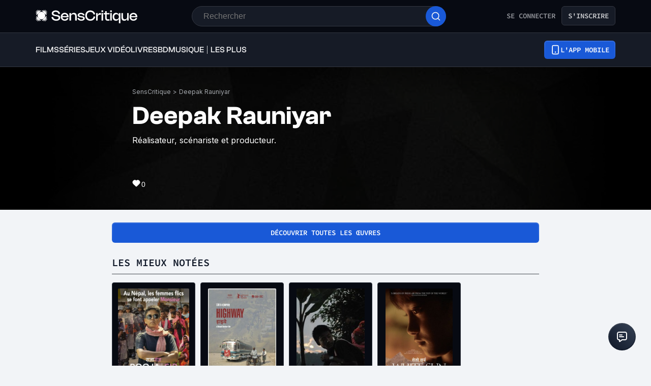

--- FILE ---
content_type: text/html; charset=utf-8
request_url: https://www.senscritique.com/contact/deepak_rauniyar/3022625
body_size: 54464
content:
<!DOCTYPE html><html lang="fr"><head><meta charSet="utf-8"/><meta name="viewport" content="width=device-width"/><meta name="robots" content="index,follow,max-snippet:-1"/><meta name="author" content="SensCritique"/><meta name="country" content="France"/><meta name="geo.position" content="48.8685823;2.3480648"/><meta name="geo.country" content="FR"/><meta name="ICBM" content="48.8685823,2.3480648"/><meta property="fb:pages" content="127524802986"/><link href="/app-icons/apple-touch-icon-57x57.png" rel="apple-touch-icon" sizes="57x57"/><link href="/app-icons/apple-touch-icon-60x60.png" rel="apple-touch-icon" sizes="60x60"/><link href="/app-icons/apple-touch-icon-72x72.png" rel="apple-touch-icon" sizes="72x72"/><link href="/app-icons/apple-touch-icon-76x76.png" rel="apple-touch-icon" sizes="76x76"/><link href="/app-icons/apple-touch-icon-114x114.png" rel="apple-touch-icon" sizes="114x114"/><link href="/app-icons/apple-touch-icon-120x120.png" rel="apple-touch-icon" sizes="120x120"/><link href="/app-icons/apple-touch-icon-144x144.png" rel="apple-touch-icon" sizes="144x144"/><link href="/app-icons/apple-touch-icon-152x152.png" rel="apple-touch-icon" sizes="152x152"/><link href="/app-icons/apple-touch-icon-180x180.png" rel="apple-touch-icon" sizes="180x180"/><link href="/app-icons/favicon-16x16.png" rel="icon" sizes="16x16" type="image/png"/><link href="/app-icons/favicon-32x32.png" rel="icon" sizes="32x32" type="image/png"/><link href="/app-icons/android-chrome-192x192.png" rel="shortcut icon" sizes="192x192" type="image/png"/><link href="/app-icons/android-chrome-256x256.png" rel="shortcut icon" sizes="256x256" type="image/png"/><link href="/site.webmanifest" rel="manifest"/><link color="#5bbad5" href="/safari-pinned-tab.svg" rel="mask-icon"/><meta content="#ffffff" name="theme-color"/><meta content="app-id=1189602068" name="apple-itunes-app"/><meta property="og:site_name" content="SensCritique"/><meta name="twitter:site" content="@SensCritique"/><meta name="twitter:card" content="summary_large_image"/><link rel="preload" href="https://static.senscritique.com/img/layout/patterns/pattern4.jpg?202011101789412" as="image" fetchpriority="high"/><link rel="canonical" href="https://www.senscritique.com/contact/deepak_rauniyar/3022625"/><title>Deepak Rauniyar - SensCritique</title><meta property="og:title" content="Deepak Rauniyar - SensCritique"/><meta name="twitter:title" content="Deepak Rauniyar - SensCritique"/><meta content="https://media.senscritique.com/missing/212/1200x600/missing.jpg" property="og:image"/><meta content="https://media.senscritique.com/missing/212/1200x600/missing.jpg" name="twitter:image"/><meta name="description" content="Réalisateur, scénariste et producteur. Deepak Rauniyar est connu pour ."/><meta property="og:description" content="Réalisateur, scénariste et producteur. Deepak Rauniyar est connu pour ."/><meta name="twitter:description" content="Réalisateur, scénariste et producteur. Deepak Rauniyar est connu pour ."/><link rel="preload" href="/application/pub/application-desktop.png" as="image" fetchpriority="high"/><meta name="next-head-count" content="40"/><link rel="preconnect" href="https://apollo.senscritique.com"/><link rel="preload" href="/_next/static/css/461feb534857e061.css" as="style"/><link rel="stylesheet" href="/_next/static/css/461feb534857e061.css" data-n-g=""/><noscript data-n-css=""></noscript><script defer="" nomodule="" src="/_next/static/chunks/polyfills-42372ed130431b0a.js" type="8378f8b378d29b795475dbb6-text/javascript"></script><script defer="" src="/_next/static/chunks/4151.c0b616843eae1a25.js" type="8378f8b378d29b795475dbb6-text/javascript"></script><script defer="" src="/_next/static/chunks/551.6ac20cb4fa7e2495.js" type="8378f8b378d29b795475dbb6-text/javascript"></script><script defer="" src="/_next/static/chunks/2429.80325ac6968938a1.js" type="8378f8b378d29b795475dbb6-text/javascript"></script><script src="/_next/static/chunks/webpack-f1e4ab8404d2c959.js" defer="" type="8378f8b378d29b795475dbb6-text/javascript"></script><script src="/_next/static/chunks/framework-945b357d4a851f4b.js" defer="" type="8378f8b378d29b795475dbb6-text/javascript"></script><script src="/_next/static/chunks/main-02af76c5071b95be.js" defer="" type="8378f8b378d29b795475dbb6-text/javascript"></script><script src="/_next/static/chunks/pages/_app-b950b7c7fa932336.js" defer="" type="8378f8b378d29b795475dbb6-text/javascript"></script><script src="/_next/static/chunks/1664-9b8ca4ecc35d08d1.js" defer="" type="8378f8b378d29b795475dbb6-text/javascript"></script><script src="/_next/static/chunks/7536-992b6f82c1c1b483.js" defer="" type="8378f8b378d29b795475dbb6-text/javascript"></script><script src="/_next/static/chunks/6812-c14997691c69d52a.js" defer="" type="8378f8b378d29b795475dbb6-text/javascript"></script><script src="/_next/static/chunks/5675-85ca61a982b2c926.js" defer="" type="8378f8b378d29b795475dbb6-text/javascript"></script><script src="/_next/static/chunks/8691-8b753823657f7353.js" defer="" type="8378f8b378d29b795475dbb6-text/javascript"></script><script src="/_next/static/chunks/9755-20a7dc70026dc6c7.js" defer="" type="8378f8b378d29b795475dbb6-text/javascript"></script><script src="/_next/static/chunks/6416-eb3c29820ed786e5.js" defer="" type="8378f8b378d29b795475dbb6-text/javascript"></script><script src="/_next/static/chunks/7920-afb91cb505fd9859.js" defer="" type="8378f8b378d29b795475dbb6-text/javascript"></script><script src="/_next/static/chunks/2860-ab5b1465ebcba6a9.js" defer="" type="8378f8b378d29b795475dbb6-text/javascript"></script><script src="/_next/static/chunks/7027-7cb0403cdeccc6f7.js" defer="" type="8378f8b378d29b795475dbb6-text/javascript"></script><script src="/_next/static/chunks/2229-c6b4520f821e5950.js" defer="" type="8378f8b378d29b795475dbb6-text/javascript"></script><script src="/_next/static/chunks/9322-868313333240d935.js" defer="" type="8378f8b378d29b795475dbb6-text/javascript"></script><script src="/_next/static/chunks/231-08f3990dacdbf90e.js" defer="" type="8378f8b378d29b795475dbb6-text/javascript"></script><script src="/_next/static/chunks/9408-395b52f317e20355.js" defer="" type="8378f8b378d29b795475dbb6-text/javascript"></script><script src="/_next/static/chunks/3794-5c4e3ba552dcbdbf.js" defer="" type="8378f8b378d29b795475dbb6-text/javascript"></script><script src="/_next/static/chunks/7627-adf8a2bc23ccfb4c.js" defer="" type="8378f8b378d29b795475dbb6-text/javascript"></script><script src="/_next/static/chunks/4392-97be413be4456319.js" defer="" type="8378f8b378d29b795475dbb6-text/javascript"></script><script src="/_next/static/chunks/4594-cfa16c4511462190.js" defer="" type="8378f8b378d29b795475dbb6-text/javascript"></script><script src="/_next/static/chunks/3056-90db8c3e5ac349db.js" defer="" type="8378f8b378d29b795475dbb6-text/javascript"></script><script src="/_next/static/chunks/2421-6a7887609cc3f455.js" defer="" type="8378f8b378d29b795475dbb6-text/javascript"></script><script src="/_next/static/chunks/5271-8fa2c7cb0ccfb5b3.js" defer="" type="8378f8b378d29b795475dbb6-text/javascript"></script><script src="/_next/static/chunks/pages/contact/%5Bslug%5D/%5Bid%5D-b752a5d4a52496a0.js" defer="" type="8378f8b378d29b795475dbb6-text/javascript"></script><script src="/_next/static/43HhkGoDytnTC9O_-07fE/_buildManifest.js" defer="" type="8378f8b378d29b795475dbb6-text/javascript"></script><script src="/_next/static/43HhkGoDytnTC9O_-07fE/_ssgManifest.js" defer="" type="8378f8b378d29b795475dbb6-text/javascript"></script><style data-styled="" data-styled-version="6.1.13">.hgVBYE{margin:0 auto 0;max-width:auto;position:relative;}/*!sc*/
data-styled.g1[id="sc-14c18770-0"]{content:"hgVBYE,"}/*!sc*/
.kuNzEX{font-size:16px;line-height:24px;color:#F5F5F6;margin:0;font-family:var(--font-inter);font-weight:400;}/*!sc*/
.kuNzEX a{color:#2083F6;}/*!sc*/
.guEVjz{font-size:14px;line-height:20px;color:#F5F5F6;margin:0;font-family:var(--font-inter);font-weight:600;}/*!sc*/
.guEVjz a{color:#2083F6;}/*!sc*/
.cdFOkN{font-size:14px;line-height:20px;color:#101828;margin:0;font-family:var(--font-inter);font-weight:600;}/*!sc*/
.cdFOkN a{color:#2083F6;}/*!sc*/
.fvgPuG{font-size:12px;line-height:18px;color:#101828;margin:0;font-family:var(--font-inter);font-weight:400;}/*!sc*/
.fvgPuG a{color:#2083F6;}/*!sc*/
.tFaeB{font-size:16px;line-height:24px;color:#101828;margin:0;font-family:var(--font-inter);font-weight:400;}/*!sc*/
.tFaeB a{color:#2083F6;}/*!sc*/
.kuNzEW{font-size:16px;line-height:24px;color:#F5F5F6;margin:0;font-family:var(--font-inter);font-weight:500;}/*!sc*/
.kuNzEW a{color:#2083F6;}/*!sc*/
data-styled.g2[id="sc-f84047c3-0"]{content:"kuNzEX,guEVjz,cdFOkN,fvgPuG,tFaeB,kuNzEW,"}/*!sc*/
.gxTFJV{font-size:16px;line-height:24px;color:#F5F5F6;margin:0;font-family:var(--font-clashGrotesk);font-weight:500;}/*!sc*/
.gxTFJV a{color:#2083F6;}/*!sc*/
.jwFXVT{font-size:50px;line-height:52px;color:#101828;margin:0;font-family:var(--font-clashGrotesk);font-weight:600;}/*!sc*/
.jwFXVT a{color:#2083F6;}/*!sc*/
.dTaJmo{font-size:24px;line-height:30px;color:#101828;margin:0;font-family:var(--font-clashGrotesk);font-weight:600;}/*!sc*/
.dTaJmo a{color:#2083F6;}/*!sc*/
.ezSuwK{font-size:24px;line-height:30px;color:#F5F5F6;margin:0;font-family:var(--font-clashGrotesk);font-weight:600;}/*!sc*/
.ezSuwK a{color:#2083F6;}/*!sc*/
.gxTFJS{font-size:16px;line-height:24px;color:#F5F5F6;margin:0;font-family:var(--font-clashGrotesk);font-weight:600;}/*!sc*/
.gxTFJS a{color:#2083F6;}/*!sc*/
data-styled.g3[id="sc-f84047c3-1"]{content:"gxTFJV,jwFXVT,dTaJmo,ezSuwK,gxTFJS,"}/*!sc*/
.kerBeY{color:#1959D7;}/*!sc*/
data-styled.g12[id="sc-d9336e28-0"]{content:"kerBeY,"}/*!sc*/
.gfTNTa{color:#1A1A1A;}/*!sc*/
data-styled.g13[id="sc-d9336e28-1"]{content:"gfTNTa,"}/*!sc*/
.dmagXz{display:block;}/*!sc*/
data-styled.g16[id="sc-ed82e5ae-0"]{content:"dmagXz,"}/*!sc*/
.cnxonZ{max-width:230px;overflow:hidden;text-overflow:ellipsis;white-space:nowrap;color:#A6AAAF;display:inline-block;}/*!sc*/
data-styled.g17[id="sc-ed82e5ae-1"]{content:"cnxonZ,"}/*!sc*/
.fxdlbO{padding:0 4px 0 4px;}/*!sc*/
data-styled.g18[id="sc-ed82e5ae-2"]{content:"fxdlbO,"}/*!sc*/
.dofCKu{display:block;flex:auto;margin:0;padding:0;min-width:0;}/*!sc*/
@media (min-width:1081px){.dofCKu{padding:0 20px;}}/*!sc*/
@media (min-width:1140px){.dofCKu{padding:0 20px 0 20px;}}/*!sc*/
.gnGvza{display:block;flex:auto;margin:0;padding:0;min-width:0;}/*!sc*/
@media (min-width:1081px){.gnGvza{padding:0 20px;}}/*!sc*/
@media (min-width:1140px){.gnGvza{padding:0 170px 0 170px;}}/*!sc*/
data-styled.g19[id="sc-14e274ff-0"]{content:"dofCKu,gnGvza,"}/*!sc*/
.iYFYsU{background-color:transparent;display:block;width:100%;}/*!sc*/
data-styled.g26[id="sc-88ea37bc-0"]{content:"iYFYsU,"}/*!sc*/
.dJwpMk{margin:0 auto;max-width:100%;padding:0 20px;width:100%;}/*!sc*/
@media (min-width: 769px){.dJwpMk{max-width:1180px;padding:0 20px;}}/*!sc*/
data-styled.g27[id="sc-9096b87d-0"]{content:"dJwpMk,"}/*!sc*/
.jNtrde{display:block;flex:auto;margin:0;}/*!sc*/
@media (min-width: 811px){.jNtrde{display:flex;}}/*!sc*/
@media (min-width: 1025px){.jNtrde{display:flex;margin-left:-20px;margin-right:-20px;}}/*!sc*/
data-styled.g28[id="sc-9096b87d-1"]{content:"jNtrde,"}/*!sc*/
.fzUKEN{display:flex;gap:16px;}/*!sc*/
data-styled.g29[id="sc-bb1caac0-0"]{content:"fzUKEN,"}/*!sc*/
.fDWFvI{position:fixed;bottom:15px;right:10px;z-index:10;}/*!sc*/
@media (min-width: 414px){.fDWFvI{position:relative;bottom:0;right:0;}}/*!sc*/
data-styled.g30[id="sc-ed3599c7-0"]{content:"fDWFvI,"}/*!sc*/
.jstMMl{border:none;padding:0;cursor:pointer;display:flex;align-items:center;justify-content:center;width:54px;height:54px;border-radius:50%;background:linear-gradient(180deg,#3a4353 0%,#101828 100%);}/*!sc*/
.jstMMl:active{background:#1959d7;}/*!sc*/
.jstMMl:focus{background:#1959d7;}/*!sc*/
data-styled.g31[id="sc-ed3599c7-1"]{content:"jstMMl,"}/*!sc*/
.jxqDea{width:50px;height:50px;display:flex;align-items:center;justify-content:center;border-radius:50%;background:linear-gradient(45deg,#101828 0%,#344054 100%);}/*!sc*/
data-styled.g32[id="sc-ed3599c7-2"]{content:"jxqDea,"}/*!sc*/
.gEeGXa{padding:8px 12px;align-items:center;background:transparent;border-radius:6px;cursor:pointer;display:flex;justify-content:center;max-width:none;text-align:center;position:relative;text-transform:uppercase;font-family:var(--font-sourceCodePro);font-weight:600;gap:6px;background:linear-gradient(#356DDC,#1A5AD7);color:#FFFFFF;width:auto;}/*!sc*/
.gEeGXa span{font-size:14px;line-height:20px;}/*!sc*/
.gEeGXa:focus{outline:2px solid #1959D7;outline-offset:2px;}/*!sc*/
.gEeGXa.variant-destructive:focus{outline:2px solid #F04438;}/*!sc*/
@media (min-width: 769px){.gEeGXa{max-width:100%;}}/*!sc*/
.gEeGXa:before{content:'';position:absolute;top:2px;left:2px;bottom:2px;right:2px;border-radius:4px;background:#1959D7;}/*!sc*/
.gEeGXa:hover{border-width:2px;background:linear-gradient( #3061be,#144BB5 );}/*!sc*/
.gEeGXa:hover:before{background:#144BB5;}/*!sc*/
.gEeGXa:disabled{background:#1F242F;color:#85888E;}/*!sc*/
.gEeGXa:disabled span{color:#85888E;}/*!sc*/
.gEeGXa:disabled:before{background:#1F242F;}/*!sc*/
.gEeGXa span{color:#FFFFFF;position:relative;}/*!sc*/
.gEeGXa span.hoverText{display:none;}/*!sc*/
@media (min-width: 769px){.gEeGXa{width:auto;}.gEeGXa:hover span.hoverText{display:none;}.gEeGXa:hover span.currentText{display:flex;}}/*!sc*/
.byedKq{padding:10px 14px;align-items:center;background:transparent;border-radius:6px;cursor:pointer;display:flex;justify-content:center;max-width:100%;text-align:center;position:relative;text-transform:uppercase;font-family:var(--font-sourceCodePro);font-weight:600;gap:6px;background:linear-gradient(#356DDC,#1A5AD7);color:#FFFFFF;width:100%;}/*!sc*/
.byedKq span{font-size:14px;line-height:20px;}/*!sc*/
.byedKq:focus{outline:2px solid #1959D7;outline-offset:2px;}/*!sc*/
.byedKq.variant-destructive:focus{outline:2px solid #F04438;}/*!sc*/
@media (min-width: 769px){.byedKq{max-width:none;}}/*!sc*/
.byedKq:before{content:'';position:absolute;top:2px;left:2px;bottom:2px;right:2px;border-radius:4px;background:#1959D7;}/*!sc*/
.byedKq:hover{border-width:2px;background:linear-gradient( #3061be,#144BB5 );}/*!sc*/
.byedKq:hover:before{background:#144BB5;}/*!sc*/
.byedKq:disabled{background:#F2F4F7;color:#667085;}/*!sc*/
.byedKq:disabled span{color:#667085;}/*!sc*/
.byedKq:disabled:before{background:#F2F4F7;}/*!sc*/
.byedKq span{color:#FFFFFF;position:relative;}/*!sc*/
.byedKq span.hoverText{display:none;}/*!sc*/
@media (min-width: 769px){.byedKq{width:auto;}.byedKq:hover span.hoverText{display:none;}.byedKq:hover span.currentText{display:flex;}}/*!sc*/
data-styled.g35[id="sc-f2315a90-0"]{content:"gEeGXa,byedKq,"}/*!sc*/
.dqKgDf{padding:8px 12px;align-items:center;background:transparent;border-radius:6px;cursor:pointer;display:flex;justify-content:center;max-width:none;text-align:center;position:relative;text-transform:uppercase;font-family:var(--font-sourceCodePro);font-weight:600;gap:6px;background-color:#161B26;color:#CECFD2;border:1px solid #333741;width:auto;}/*!sc*/
.dqKgDf span{font-size:14px;line-height:20px;}/*!sc*/
.dqKgDf:focus{outline:2px solid #1959D7;outline-offset:2px;}/*!sc*/
.dqKgDf.variant-destructive:focus{outline:2px solid #F04438;}/*!sc*/
@media (min-width: 769px){.dqKgDf{max-width:100%;}}/*!sc*/
.dqKgDf span{color:#CECFD2;}/*!sc*/
.dqKgDf:hover{background-color:#1F242F;}/*!sc*/
.dqKgDf:disabled{background-color:#070A12;border-color:#1F242F;}/*!sc*/
.dqKgDf.variant-destructive{background-color:#55160C;border:1px solid #912018;}/*!sc*/
.dqKgDf.variant-destructive span{color:#FECDCA;}/*!sc*/
.dqKgDf.variant-destructive:hover{background-color:#7A271A;color:#FEE4E2;border:1px solid #B42318;}/*!sc*/
.dqKgDf.variant-destructive:disabled{background-color:#070A12;border-color:#1F242F;}/*!sc*/
@media (min-width: 769px){.dqKgDf{width:auto;}.dqKgDf:hover span.hoverText{display:none;}.dqKgDf:hover span.currentText{display:flex;}}/*!sc*/
data-styled.g36[id="sc-f2315a90-1"]{content:"dqKgDf,"}/*!sc*/
.ibAjUU{padding:10px 14px;align-items:center;background:transparent;border-radius:6px;cursor:pointer;display:flex;justify-content:center;max-width:none;text-align:center;position:relative;text-transform:uppercase;font-family:var(--font-sourceCodePro);font-weight:600;gap:6px;background-color:transparent;color:#CECFD2;padding:0;}/*!sc*/
.ibAjUU span{font-size:14px;line-height:20px;}/*!sc*/
.ibAjUU:focus{outline:2px solid #1959D7;outline-offset:2px;}/*!sc*/
.ibAjUU.variant-destructive:focus{outline:2px solid #F04438;}/*!sc*/
@media (min-width: 769px){.ibAjUU{max-width:100%;}}/*!sc*/
.ibAjUU span{color:#CECFD2;}/*!sc*/
data-styled.g37[id="sc-f2315a90-2"]{content:"ibAjUU,"}/*!sc*/
.glvmwp{padding:8px 12px;align-items:center;background:transparent;border-radius:6px;cursor:pointer;display:flex;justify-content:center;max-width:none;text-align:center;position:relative;text-transform:uppercase;font-family:var(--font-sourceCodePro);font-weight:600;gap:6px;display:flex;gap:6px;}/*!sc*/
.glvmwp span{font-size:14px;line-height:20px;}/*!sc*/
.glvmwp:focus{outline:2px solid #1959D7;outline-offset:2px;}/*!sc*/
.glvmwp.variant-destructive:focus{outline:2px solid #F04438;}/*!sc*/
@media (min-width: 769px){.glvmwp{max-width:100%;}}/*!sc*/
.glvmwp span{align-items:center;color:#94969C;display:flex;}/*!sc*/
.glvmwp span.hoverText{display:none;}/*!sc*/
.glvmwp:hover{background-color:#1F242F;}/*!sc*/
.glvmwp:disabled{background-color:transparent;color:#85888E;}/*!sc*/
.glvmwp:disabled span{color:#85888E;}/*!sc*/
data-styled.g38[id="sc-f2315a90-3"]{content:"glvmwp,"}/*!sc*/
.bhoEiT{position:relative;display:flex;}/*!sc*/
data-styled.g41[id="sc-f2315a90-6"]{content:"bhoEiT,"}/*!sc*/
.khyZSq{font-family:var(--font-sourceCodePro);font-weight:600;}/*!sc*/
data-styled.g43[id="sc-f2315a90-8"]{content:"khyZSq,"}/*!sc*/
.jRskVz{display:flex;gap:16px;}/*!sc*/
data-styled.g44[id="sc-837d0715-0"]{content:"jRskVz,"}/*!sc*/
.ioMWfa{display:flex;align-items:baseline;gap:8px;padding:7px 12px;border:1px solid #FFFFFF;border-radius:4px;}/*!sc*/
.ioMWfa:hover{background-color:#1F242F;}/*!sc*/
data-styled.g45[id="sc-837d0715-1"]{content:"ioMWfa,"}/*!sc*/
.iZRYsd{display:flex;flex-direction:column;gap:16px;background-color:#161B26;border-radius:8px;border:2px solid #333741;padding:24px 24px 0 24px;}/*!sc*/
@media (min-width: 1025px){.iZRYsd{flex-direction:row;padding:0;}}/*!sc*/
data-styled.g46[id="sc-acd60cef-0"]{content:"iZRYsd,"}/*!sc*/
.rTpul{display:flex;flex-direction:column;gap:20px;align-items:flex-start;}/*!sc*/
@media (min-width: 1025px){.rTpul{margin:38px 0 0 53px;}}/*!sc*/
@media (min-width: 414px){.rTpul{flex:1 1 0;}}/*!sc*/
data-styled.g47[id="sc-acd60cef-1"]{content:"rTpul,"}/*!sc*/
.jHnYiD{display:flex;flex-direction:column;gap:8px;}/*!sc*/
.jHnYiD .sc-f84047c3-1{color:#F5F5F6;font-size:24px;line-height:28px;}/*!sc*/
@media (min-width: 414px){.jHnYiD .sc-f84047c3-1{font-size:30px;line-height:32px;}}/*!sc*/
.jHnYiD .sc-f84047c3-0{color:#CECFD2;font-size:16px;line-height:24px;}/*!sc*/
data-styled.g48[id="sc-acd60cef-2"]{content:"jHnYiD,"}/*!sc*/
.dkGrjY{position:relative;width:100%;height:150px;}/*!sc*/
@media (min-width: 375px){.dkGrjY{height:185px;}}/*!sc*/
@media (min-width: 1025px){.dkGrjY{height:300px;flex:1 1 0;display:flex;justify-content:center;}}/*!sc*/
data-styled.g49[id="sc-acd60cef-3"]{content:"dkGrjY,"}/*!sc*/
.BYLXY{display:flex;flex-direction:column;}/*!sc*/
@media (min-width: 375px){.BYLXY{flex-direction:row;}}/*!sc*/
data-styled.g50[id="sc-acd60cef-4"]{content:"BYLXY,"}/*!sc*/
.jIOwwZ{align-items:center;display:flex;flex-direction:column;width:100%;align-items:flex-start;gap:20px;}/*!sc*/
data-styled.g51[id="sc-4f506908-0"]{content:"jIOwwZ,"}/*!sc*/
.tldVn{display:grid;grid-gap:8px;}/*!sc*/
@media (min-width: 769px){.tldVn{align-items:flex-start;display:flex;flex-direction:column;width:auto;}}/*!sc*/
data-styled.g52[id="sc-4f506908-1"]{content:"tldVn,"}/*!sc*/
.eCwTec{cursor:pointer;}/*!sc*/
data-styled.g53[id="sc-4f506908-2"]{content:"eCwTec,"}/*!sc*/
.kEnTXt{display:flex;flex-direction:column;}/*!sc*/
data-styled.g54[id="sc-4f506908-3"]{content:"kEnTXt,"}/*!sc*/
.ejLPGH{color:#F5F5F6;font-size:16px;line-height:24px;}/*!sc*/
data-styled.g55[id="sc-4f506908-4"]{content:"ejLPGH,"}/*!sc*/
.cbTnyA{display:grid;grid-template-columns:repeat(2,1fr);margin-bottom:40px;width:100%;grid-gap:16px;}/*!sc*/
@media (min-width: 769px){.cbTnyA{border-bottom:none;column-gap:12px;display:grid;grid-template-columns:repeat(6,1fr);margin-bottom:48px;}}/*!sc*/
data-styled.g56[id="sc-4f506908-5"]{content:"cbTnyA,"}/*!sc*/
.wRsFk{color:#CECFD2;font-size:16px;line-height:24px;}/*!sc*/
data-styled.g57[id="sc-4f506908-6"]{content:"wRsFk,"}/*!sc*/
.fxjgTW{color:#F5F5F6;font-size:24px;line-height:28px;margin-bottom:4px;}/*!sc*/
data-styled.g58[id="sc-4f506908-7"]{content:"fxjgTW,"}/*!sc*/
.bXFjkC{align-items:center;display:flex;flex-direction:row;justify-content:space-between;width:100%;}/*!sc*/
@media (min-width: 769px){.bXFjkC{flex-direction:row;justify-content:space-between;margin-bottom:48px;}}/*!sc*/
data-styled.g59[id="sc-4f506908-8"]{content:"bXFjkC,"}/*!sc*/
.eGesay{color:#CECFD2;display:flex;flex-direction:column;gap:12px;}/*!sc*/
.eGesay a{color:#CECFD2;}/*!sc*/
@media (min-width: 769px){.eGesay{flex-direction:row;justify-content:flex-start;margin-bottom:0;}}/*!sc*/
data-styled.g60[id="sc-4f506908-9"]{content:"eGesay,"}/*!sc*/
.ivpekb{align-items:center;background-color:#070A12;bottom:0;display:flex;flex-direction:column;margin-bottom:-45px;padding:40px 0 40px 0;position:relative;width:100%;}/*!sc*/
data-styled.g61[id="sc-4f506908-10"]{content:"ivpekb,"}/*!sc*/
.dZqrKA{display:flex;flex-direction:row;gap:20px;margin-bottom:20px;}/*!sc*/
@media (min-width: 769px){.dZqrKA{gap:8px;margin-bottom:0px;}}/*!sc*/
data-styled.g62[id="sc-4f506908-11"]{content:"dZqrKA,"}/*!sc*/
.dprmHe{display:flex;flex-direction:row;justify-content:center;}/*!sc*/
@media (min-width: 769px){.dprmHe{align-items:flex-start;justify-content:flex-start;}}/*!sc*/
data-styled.g63[id="sc-4f506908-12"]{content:"dprmHe,"}/*!sc*/
@media (min-width: 769px){.fEByNU{align-items:center;display:grid;grid-gap:8px;position:fixed;right:30px;bottom:30px;}}/*!sc*/
data-styled.g64[id="sc-4f506908-13"]{content:"fEByNU,"}/*!sc*/
.dMrucP{margin-bottom:48px;}/*!sc*/
data-styled.g66[id="sc-4f506908-15"]{content:"dMrucP,"}/*!sc*/
.jUDJhH{align-items:center;background:#FFFFFF;border-radius:50%;color:#FFFFFF;display:flex;flex-direction:row;font-family:'Sora',sans-serif;font-size:24px;font-weight:600;height:40px;justify-content:center;line-height:24px;width:40px;background:rgba(26,26,26,0.7);border-radius:1px;color:#FFFFFF;font-size:14px;font-weight:600;height:30px;width:53px;border:none;color:#F5F5F6;border-color:#F5F5F6;background:transparent;backdrop-filter:none;-webkit-backdrop-filter:none;height:auto;width:auto;gap:6px;}/*!sc*/
.jUDJhH .sc-f84047c3-1{font-size:20px;line-height:20px;}/*!sc*/
@media (min-width: 414px){.jUDJhH .sc-f84047c3-1{font-size:20px;line-height:20px;}}/*!sc*/
.jUDJhH .sc-f84047c3-1{color:#F5F5F6;}/*!sc*/
data-styled.g109[id="sc-6a26fe8d-5"]{content:"jUDJhH,"}/*!sc*/
.ggPxkY{margin-bottom:25px;width:100%;}/*!sc*/
data-styled.g120[id="sc-f52bf7ce-0"]{content:"ggPxkY,"}/*!sc*/
.gWDRPh{position:relative;height:auto;width:140px;}/*!sc*/
.khkfAe{position:relative;height:auto;width:133.8279569892473px;}/*!sc*/
.uXrkG{position:relative;height:auto;width:133.1044776119403px;}/*!sc*/
.ekAoTP{position:relative;height:auto;width:132.70142180094786px;}/*!sc*/
data-styled.g125[id="sc-65be26a3-1"]{content:"gWDRPh,khkfAe,uXrkG,ekAoTP,"}/*!sc*/
.hOdzTO{position:relative;height:auto;width:140px;height:auto!important;display:flex;margin:0 auto;}/*!sc*/
.hOdzTO div{height:auto!important;}/*!sc*/
.hHaoGl{position:relative;height:auto;width:133.8279569892473px;height:auto!important;display:flex;margin:0 auto;}/*!sc*/
.hHaoGl div{height:auto!important;}/*!sc*/
.bqRjtJ{position:relative;height:auto;width:133.1044776119403px;height:auto!important;display:flex;margin:0 auto;}/*!sc*/
.bqRjtJ div{height:auto!important;}/*!sc*/
.hDYJDg{position:relative;height:auto;width:132.70142180094786px;height:auto!important;display:flex;margin:0 auto;}/*!sc*/
.hDYJDg div{height:auto!important;}/*!sc*/
data-styled.g126[id="sc-65be26a3-2"]{content:"hOdzTO,hHaoGl,bqRjtJ,hDYJDg,"}/*!sc*/
.kAvxxH{align-items:flex-start;object-fit:contain;width:100%;border-radius:2px;display:flex;margin:0 auto;height:196px!important;}/*!sc*/
.kAvxxH img{object-fit:contain;border-radius:2px;overflow:hidden;margin:0 auto;}/*!sc*/
data-styled.g134[id="sc-65be26a3-10"]{content:"kAvxxH,"}/*!sc*/
.iLynAm{display:inline-block;position:relative;}/*!sc*/
data-styled.g138[id="sc-9ddc3db1-0"]{content:"iLynAm,"}/*!sc*/
.gKnmSu{display:block;font-size:14px;line-height:20px;font-weight:500;height:40px;word-wrap:break-word;white-space:normal;text-overflow:ellipsis;overflow:hidden;width:100%;-webkit-line-clamp:2;display:-webkit-box;-webkit-box-orient:vertical;}/*!sc*/
data-styled.g154[id="sc-6dddd557-0"]{content:"gKnmSu,"}/*!sc*/
.cCaByy{background:#070A12;padding:11px;position:relative;width:164px;border:1px solid #333741;border-radius:4px;}/*!sc*/
.cCaByy .sc-6dddd557-0{color:#F5F5F6;}/*!sc*/
.cCaByy>div{height:100%;width:100%;}/*!sc*/
data-styled.g155[id="sc-6dddd557-1"]{content:"cCaByy,"}/*!sc*/
.iMoECF{margin:0 auto;position:relative;}/*!sc*/
data-styled.g156[id="sc-6dddd557-2"]{content:"iMoECF,"}/*!sc*/
.etPabS{display:flex;height:100%;flex-direction:column;gap:8px;align-items:center;justify-content:space-between;}/*!sc*/
.etPabS>div:first-child{height:100%;width:100%;gap:8px;display:flex;flex-direction:column;align-items:center;}/*!sc*/
data-styled.g157[id="sc-6dddd557-3"]{content:"etPabS,"}/*!sc*/
.ckaXrX{display:flex;flex-direction:row;justify-content:space-between;width:100%;height:24px;}/*!sc*/
data-styled.g161[id="sc-6dddd557-7"]{content:"ckaXrX,"}/*!sc*/
.eusVFn{display:flex;flex-direction:column;width:100%;gap:8px;}/*!sc*/
data-styled.g163[id="sc-6dddd557-9"]{content:"eusVFn,"}/*!sc*/
.bDTXry{position:relative;}/*!sc*/
data-styled.g164[id="sc-6dddd557-10"]{content:"bDTXry,"}/*!sc*/
.jyOKGd{color:#101828;list-style:none;text-transform:uppercase;transition:0.1s;font-family:var(--font-sourceCodePro);font-size:18px;line-height:28px;}/*!sc*/
.jyOKGd a{color:#101828;transition:0.1s;}/*!sc*/
.jyOKGd:hover,.jyOKGd a:hover{color:#1A1A1A;}/*!sc*/
@media (min-width: 414px){.jyOKGd{font-size:20px;}}/*!sc*/
data-styled.g183[id="sc-a62dc7b5-0"]{content:"jyOKGd,"}/*!sc*/
.uWJhh{-ms-overflow-style:none;align-items:flex-end;border-bottom:1px solid #434850;display:grid;margin-bottom:8px;overflow-x:scroll;padding-bottom:8px;scrollbar-width:none;width:100%;}/*!sc*/
@media (min-width: 1025px){.uWJhh{margin-bottom:10px;grid-template-columns:auto max-content;}}/*!sc*/
.uWJhh::-webkit-scrollbar{display:none;}/*!sc*/
data-styled.g184[id="sc-c2537e02-0"]{content:"uWJhh,"}/*!sc*/
.gRwQlC{display:flex;overflow:hidden;gap:16px;white-space:normal;}/*!sc*/
data-styled.g185[id="sc-c2537e02-1"]{content:"gRwQlC,"}/*!sc*/
.cZxzuO{cursor:initial;}/*!sc*/
.cZxzuO>span{color:#101828;}/*!sc*/
@media (min-width: 769px){.cZxzuO{max-width:720px;overflow:hidden;text-overflow:ellipsis;white-space:nowrap;}}/*!sc*/
data-styled.g190[id="sc-c2537e02-6"]{content:"cZxzuO,"}/*!sc*/
.fZqJUO{bottom:initial;display:block;flex-shrink:0;justify-content:flex-start;left:0;margin:0;padding:0;position:relative;width:100%;z-index:0;box-shadow:initial;}/*!sc*/
@media (min-width: 811px){.fZqJUO{height:auto;justify-content:initial;box-shadow:initial;margin:0 20px;padding:0;position:relative;top:0;width:150px;}}/*!sc*/
data-styled.g200[id="sc-74c78d00-0"]{content:"fZqJUO,"}/*!sc*/
.fQXWuj{align-items:center;display:grid;grid-template-columns:max-content 1fr;height:100%;cursor:pointer;padding:16px;background-color:transparent;border-top-left-radius:0;border-top-right-radius:0;}/*!sc*/
@media screen and (min-width:1024px){.fQXWuj{background:transparent;border-radius:0;padding:0;}.fQXWuj .sc-17010cc3-0{display:none;}.fQXWuj:hover .sc-17010cc3-0{display:block;}.fQXWuj .sc-17010cc3-0{transform:translateX(0);left:0;}.fQXWuj .sc-17010cc3-0>div>div:before{left:20px;}}/*!sc*/
.kGmchc{align-items:center;display:grid;grid-template-columns:max-content 1fr;height:100%;cursor:pointer;padding:16px;background-color:transparent;border-top-left-radius:0;border-top-right-radius:0;}/*!sc*/
@media screen and (min-width:1024px){.kGmchc{background:transparent;border-radius:0;padding:0;}.kGmchc .sc-17010cc3-0{display:none;}.kGmchc:hover .sc-17010cc3-0{display:block;}}/*!sc*/
data-styled.g251[id="sc-17010cc3-1"]{content:"fQXWuj,kGmchc,"}/*!sc*/
.kXUrHI{align-items:center;color:#F5F5F6;display:flex;justify-content:space-between;text-transform:uppercase;width:100%;font-size:16px;line-height:20px;}/*!sc*/
@media (min-width: 1025px){.kXUrHI{justify-content:initial;padding:4px 0;}}/*!sc*/
data-styled.g255[id="sc-17010cc3-5"]{content:"kXUrHI,"}/*!sc*/
.cCGToG{display:flex;flex-direction:column;}/*!sc*/
data-styled.g258[id="sc-17010cc3-8"]{content:"cCGToG,"}/*!sc*/
.cmVuOD{display:flex;flex-direction:column;width:100%;}/*!sc*/
@media screen and (min-width:1024px){.cmVuOD{flex-direction:row;padding-top:0;width:initial;gap:24px;align-items:center;}}/*!sc*/
data-styled.g260[id="sc-fd6d7d76-0"]{content:"cmVuOD,"}/*!sc*/
.dHyotE{position:relative;}/*!sc*/
@media screen and (min-width:1024px){.dHyotE{margin-bottom:0;border-radius:0;}}/*!sc*/
data-styled.g261[id="sc-fd6d7d76-1"]{content:"dHyotE,"}/*!sc*/
.dkcaOk{width:1px;background-color:#CECFD2;margin:6px;height:16px;}/*!sc*/
data-styled.g262[id="sc-fd6d7d76-2"]{content:"dkcaOk,"}/*!sc*/
.bhBjYm{display:flex;flex-direction:column;position:relative;width:100%;}/*!sc*/
@media (min-width: 1025px){.bhBjYm{width:initial;}}/*!sc*/
data-styled.g263[id="sc-fd6d7d76-3"]{content:"bhBjYm,"}/*!sc*/
.jxWCYA{align-items:center;justify-content:flex-start;}/*!sc*/
data-styled.g264[id="sc-dbe66972-0"]{content:"jxWCYA,"}/*!sc*/
.iIFVLN{align-items:center;display:grid;flex-direction:row;max-width:100%;}/*!sc*/
@media (min-width: 1025px){.iIFVLN{display:flex;}}/*!sc*/
data-styled.g265[id="sc-dbe66972-1"]{content:"iIFVLN,"}/*!sc*/
.WNaPy{align-items:flex-start;display:flex;flex-direction:column;scroll-behavior:smooth;width:100%;}/*!sc*/
@media screen and (min-width:1024px){.WNaPy{align-items:center;flex-direction:row;margin:0 0 0 0;padding-bottom:0;}}/*!sc*/
data-styled.g266[id="sc-dbe66972-2"]{content:"WNaPy,"}/*!sc*/
.bAUUfV{display:flex;align-items:center;}/*!sc*/
data-styled.g269[id="sc-8362f9ba-0"]{content:"bAUUfV,"}/*!sc*/
.jcdMyw{align-items:center;display:flex;height:40px;position:relative;max-width:811px;width:100%;}/*!sc*/
.jcdMyw svg{display:block;}/*!sc*/
data-styled.g270[id="sc-5305bacd-0"]{content:"jcdMyw,"}/*!sc*/
.iaEfuU{align-items:center;background-color:#161B26;border-radius:20px;border:1px solid #333741;display:flex;flex-direction:row;height:40px;width:100%;}/*!sc*/
.iaEfuU:hover{box-shadow:3px 3px 20px 0px rgba(26,26,26,0.1);}/*!sc*/
data-styled.g271[id="sc-5305bacd-1"]{content:"iaEfuU,"}/*!sc*/
.PXqnz{background-color:#161B26;border:none;color:#F5F5F6;font-family:-apple-system,BlinkMacSystemFont,"Segoe UI",Roboto,Oxygen-Sans,Ubuntu,Cantarell,"Helvetica Neue",sans-serif;height:100%;margin-left:20px;outline:none;width:100%;}/*!sc*/
.PXqnz ::placeholder{color:#CECFD2;}/*!sc*/
.PXqnz :focus::placeholder{color:transparent;}/*!sc*/
data-styled.g272[id="sc-5305bacd-2"]{content:"PXqnz,"}/*!sc*/
.hsbjQA{padding:10px;border-radius:50%;background-color:#1959D7;cursor:pointer;position:relative;right:-1px;}/*!sc*/
data-styled.g273[id="sc-5305bacd-3"]{content:"hsbjQA,"}/*!sc*/
.lmLnST{position:relative;width:100%;}/*!sc*/
data-styled.g276[id="sc-53cb0c24-0"]{content:"lmLnST,"}/*!sc*/
.bHMuAI{align-items:center;display:flex;gap:20px;position:relative;z-index:1;}/*!sc*/
data-styled.g277[id="sc-53cb0c24-1"]{content:"bHMuAI,"}/*!sc*/
.kZQHeI{width:100%;}/*!sc*/
data-styled.g279[id="sc-53cb0c24-3"]{content:"kZQHeI,"}/*!sc*/
.chkrVH{display:flex;flex-direction:row;justify-content:space-between;width:100%;margin:0 auto;max-width:1180px;padding:0 20px;}/*!sc*/
data-styled.g289[id="sc-f4c9c5a5-0"]{content:"chkrVH,"}/*!sc*/
.GGnOT{padding:15px 20px;}/*!sc*/
data-styled.g290[id="sc-f4c9c5a5-1"]{content:"GGnOT,"}/*!sc*/
.igutDh{background:#161B26;border-bottom:1px solid #333741;}/*!sc*/
data-styled.g291[id="sc-f4c9c5a5-2"]{content:"igutDh,"}/*!sc*/
.hmoxdM{max-width:200px;width:100%;display:flex;justify-content:center;align-items:center;}/*!sc*/
.hmoxdM a{display:flex;}/*!sc*/
data-styled.g293[id="sc-f4c9c5a5-4"]{content:"hmoxdM,"}/*!sc*/
.jJMRJZ{max-width:500px;width:100%;}/*!sc*/
data-styled.g294[id="sc-f4c9c5a5-5"]{content:"jJMRJZ,"}/*!sc*/
.bQfARq{display:flex;align-items:center;}/*!sc*/
data-styled.g295[id="sc-f4c9c5a5-6"]{content:"bQfARq,"}/*!sc*/
.jPNnol{grid-column:3;}/*!sc*/
.jPNnol *{gap:16px;}/*!sc*/
data-styled.g296[id="sc-f4c9c5a5-7"]{content:"jPNnol,"}/*!sc*/
.fUsdyL{display:flex;flex-direction:column;width:100%;}/*!sc*/
data-styled.g297[id="sc-f4c9c5a5-8"]{content:"fUsdyL,"}/*!sc*/
.fRTPfH{background-color:#070A12;padding:12px 0;border-bottom:1px solid #333741;}/*!sc*/
data-styled.g298[id="sc-f4c9c5a5-9"]{content:"fRTPfH,"}/*!sc*/
.RoXSN{background-color:transparent;display:flex;align-items:center;justify-content:center;flex-direction:column;width:100%;position:relative;height:auto;}/*!sc*/
data-styled.g299[id="sc-fcc53864-0"]{content:"RoXSN,"}/*!sc*/
.gejhKp{height:201px;overflow:hidden;border-radius:6px;filter:none;}/*!sc*/
data-styled.g350[id="sc-a3c6439f-0"]{content:"gejhKp,"}/*!sc*/
.cLLuSf{margin:0 -20px 25px -20px;padding:0 20px;width:calc(100% + 2 * 20px);}/*!sc*/
@media (min-width: 1025px){.cLLuSf{margin-left:0;margin-right:0;padding:0;width:100%;}}/*!sc*/
data-styled.g397[id="sc-9e76e0d2-0"]{content:"cLLuSf,"}/*!sc*/
.KiFYm{position:relative;height:100%;}/*!sc*/
@media (min-width: 1025px){.KiFYm{align-items:center;display:grid;grid-template-columns:unset;justify-content:initial;gap:12px;}}/*!sc*/
data-styled.g400[id="sc-9e76e0d2-3"]{content:"KiFYm,"}/*!sc*/
.hnRELR{align-items:initial;display:grid;grid-auto-flow:column;grid-gap:10px;justify-items:initial;margin-left:-20px;overflow-wrap:anywhere;overflow-x:auto;overflow-y:hidden;padding-left:20px;padding-top:6px;scrollbar-width:none;white-space:break-spaces;width:calc(100% + 2 * 20px);}/*!sc*/
.hnRELR::-webkit-scrollbar{display:none;}/*!sc*/
@media (min-width: 811px){.hnRELR{grid-auto-flow:initial;grid-template-columns:repeat(4, max-content);justify-content:initial;justify-items:flex-start;margin:0;padding-left:0;white-space:initial;width:100%;}}/*!sc*/
data-styled.g401[id="sc-9e76e0d2-4"]{content:"hnRELR,"}/*!sc*/
.iHVcbW{display:flex;width:100%;}/*!sc*/
data-styled.g402[id="sc-9e76e0d2-5"]{content:"iHVcbW,"}/*!sc*/
.fhqcYt{margin-bottom:12px;position:relative;}/*!sc*/
data-styled.g631[id="sc-4faecbd2-0"]{content:"fhqcYt,"}/*!sc*/
.jxzWvy{align-items:center;background:#000000;display:flex;justify-content:center;position:relative;width:100%;z-index:1;}/*!sc*/
data-styled.g632[id="sc-346cdb9a-0"]{content:"jxzWvy,"}/*!sc*/
.kNMkIL{width:100%;z-index:1;}/*!sc*/
data-styled.g633[id="sc-346cdb9a-1"]{content:"kNMkIL,"}/*!sc*/
.fKvnVc{background-color:#000000;height:100%;opacity:0.6;position:absolute;width:100%;z-index:1;}/*!sc*/
data-styled.g634[id="sc-346cdb9a-2"]{content:"fKvnVc,"}/*!sc*/
.jybiIk{height:100%;max-width:1140px;position:absolute;width:100%;}/*!sc*/
data-styled.g635[id="sc-346cdb9a-3"]{content:"jybiIk,"}/*!sc*/
.iliUvz{height:100%;position:relative;width:100%;}/*!sc*/
data-styled.g636[id="sc-346cdb9a-4"]{content:"iliUvz,"}/*!sc*/
.gsYNjW{display:flex;height:100%;justify-content:space-between;max-width:1140px;overflow:hidden;position:relative;transform:translate(0%,-100%);width:100%;}/*!sc*/
data-styled.g637[id="sc-346cdb9a-5"]{content:"gsYNjW,"}/*!sc*/
.kDhYsq{background:linear-gradient( to bottom,#000000 0%,rgba(0,0,0,0) 100% );height:100px;max-width:1140px;position:absolute;width:100%;}/*!sc*/
@media (min-width: 769px){.kDhYsq{height:190px;}}/*!sc*/
data-styled.g638[id="sc-346cdb9a-6"]{content:"kDhYsq,"}/*!sc*/
.kNzhld{background:linear-gradient( to right,#000000 0%,rgba(0,0,0,0) 100% );height:100%;max-width:75px;width:100%;}/*!sc*/
@media (min-width: 769px){.kNzhld{max-width:250px;}}/*!sc*/
data-styled.g640[id="sc-346cdb9a-8"]{content:"kNzhld,"}/*!sc*/
.kZesVI{background:linear-gradient( to left,#000000 0%,rgba(0,0,0,0) 100% );height:100%;max-width:75px;width:100%;}/*!sc*/
@media (min-width: 769px){.kZesVI{max-width:250px;}}/*!sc*/
data-styled.g641[id="sc-346cdb9a-9"]{content:"kZesVI,"}/*!sc*/
.hOHJKl{align-items:flex-start;display:flex;flex-direction:row;}/*!sc*/
data-styled.g645[id="sc-d48bed05-0"]{content:"hOHJKl,"}/*!sc*/
.jNOxGu{align-items:center;display:flex;padding-right:2px;}/*!sc*/
data-styled.g646[id="sc-d48bed05-1"]{content:"jNOxGu,"}/*!sc*/
.xrHDN{color:#FFFFFF;font-family:'Sora',sans-serif;font-size:14px;line-height:20px;margin:0;}/*!sc*/
data-styled.g647[id="sc-d48bed05-2"]{content:"xrHDN,"}/*!sc*/
.fWtnPG{display:flex;flex-direction:row;}/*!sc*/
data-styled.g648[id="sc-585d6251-0"]{content:"fWtnPG,"}/*!sc*/
.gtjKnL{display:flex;flex-direction:column;height:100%;justify-content:space-between;max-width:531px;width:100%;}/*!sc*/
data-styled.g649[id="sc-585d6251-1"]{content:"gtjKnL,"}/*!sc*/
.knELdw{padding-bottom:60px;}/*!sc*/
data-styled.g650[id="sc-585d6251-2"]{content:"knELdw,"}/*!sc*/
.fkudEx{margin:20px 0 8px;}/*!sc*/
@media (min-width: 769px){.fkudEx{margin:0 0 8px;}}/*!sc*/
data-styled.g652[id="sc-585d6251-4"]{content:"fkudEx,"}/*!sc*/
.AXmYg{color:#FFFFFF;margin-left:12px;}/*!sc*/
@media (min-width: 769px){.AXmYg{margin-left:0;}}/*!sc*/
data-styled.g655[id="sc-585d6251-7"]{content:"AXmYg,"}/*!sc*/
.gzBxTR{color:#FFFFFF;padding-top:12px;}/*!sc*/
.gzBxTR :first-letter{text-transform:capitalize;}/*!sc*/
@media (min-width: 769px){.gzBxTR{padding-top:10px;}}/*!sc*/
data-styled.g656[id="sc-585d6251-8"]{content:"gzBxTR,"}/*!sc*/
.bSZswj{padding:40px 0 40px 0;}/*!sc*/
data-styled.g661[id="sc-1ce301f3-0"]{content:"bSZswj,"}/*!sc*/
.bOtsKV{padding-top:25px;}/*!sc*/
data-styled.g672[id="sc-717c471a-0"]{content:"bOtsKV,"}/*!sc*/
</style></head><body><noscript><iframe height="0" src="https://www.googletagmanager.com/ns.html?id=GTM-T7KMCR" style="display:none;visibility:hidden" width="0"></iframe></noscript><div id="__next"><div data-testid="habillage-wrapper" class="sc-14c18770-0 hgVBYE"><div><main class="sc-88ea37bc-0 iYFYsU"><div data-testid="cover" class="sc-346cdb9a-0 jxzWvy"><div class="sc-346cdb9a-2 fKvnVc"></div><div class="sc-346cdb9a-3 jybiIk"><div class="sc-346cdb9a-4 iliUvz cover"><img alt="Cover Deepak Rauniyar" fetchpriority="high" decoding="async" data-nimg="fill" style="position:absolute;height:100%;width:100%;left:0;top:0;right:0;bottom:0;object-fit:cover;color:transparent" src="https://static.senscritique.com/img/layout/patterns/pattern4.jpg?202011101789412"/></div><div class="sc-346cdb9a-5 gsYNjW"><div class="sc-346cdb9a-6 kDhYsq"></div><div class="sc-346cdb9a-8 kNzhld"></div><div class="sc-346cdb9a-9 kZesVI"></div></div></div><div class="sc-346cdb9a-1 kNMkIL"><header><div data-testid="header-desktop" class="sc-fcc53864-0 RoXSN"><div class="sc-f4c9c5a5-8 fUsdyL"><div class="sc-f4c9c5a5-9 fRTPfH"><div class="sc-f4c9c5a5-0 chkrVH"><div href="/" class="sc-f4c9c5a5-4 hmoxdM"><a href="/"><svg width="200" height="27" viewBox="0 0 150 20" fill="white"><path d="M16.0233 8.13169C16.0954 8.20409 16.217 8.14999 16.2091 8.04792C16.0728 6.295 15.3368 4.58024 14.001 3.23951C12.6652 1.89877 10.9568 1.16002 9.21041 1.02325C9.10871 1.01528 9.05481 1.13734 9.12694 1.20974L16.0233 8.13169Z" fill="white"></path><path d="M16.2091 9.24467C16.217 9.14259 16.0954 9.0885 16.0233 9.16089L9.12694 16.0828C9.05481 16.1552 9.10871 16.2773 9.21041 16.2693C10.9568 16.1326 12.6652 15.3938 14.001 14.0531C15.3368 12.7123 16.0728 10.9976 16.2091 9.24467Z" fill="white"></path><path d="M8.10156 16.0829C8.17369 16.1552 8.11979 16.2773 8.01809 16.2693C6.27167 16.1326 4.56326 15.3938 3.22749 14.0531C1.89172 12.7123 1.15571 10.9976 1.01944 9.24467C1.01151 9.14259 1.13311 9.0885 1.20524 9.16089L8.10156 16.0829Z" fill="white"></path><path d="M1.01944 8.04792C1.01151 8.14999 1.13311 8.20409 1.20524 8.13169L8.10155 1.20973C8.17369 1.13734 8.11979 1.01528 8.01809 1.02325C6.27167 1.16002 4.56326 1.89877 3.22749 3.23951C1.89172 4.58024 1.15571 6.295 1.01944 8.04792Z" fill="white"></path><path d="M16.7282 5.97683C16.8097 6.05862 16.9417 5.97982 16.9053 5.87007C16.4902 4.6179 15.7861 3.44105 14.7932 2.44439C13.8002 1.44773 12.6277 0.741072 11.3802 0.324423C11.2708 0.287905 11.1923 0.420393 11.2738 0.502182L16.7282 5.97683Z" fill="white"></path><path d="M16.9053 11.4225C16.9417 11.3128 16.8097 11.234 16.7282 11.3158L11.2738 16.7904C11.1923 16.8722 11.2708 17.0047 11.3802 16.9682C12.6277 16.5515 13.8002 15.8449 14.7932 14.8482C15.7861 13.8515 16.4902 12.6747 16.9053 11.4225Z" fill="white"></path><path d="M5.95468 16.7904C6.03616 16.8722 5.95766 17.0047 5.84832 16.9682C4.60078 16.5515 3.42829 15.8449 2.43532 14.8482C1.44235 13.8515 0.738317 12.6747 0.323211 11.4225C0.286828 11.3128 0.418825 11.234 0.50031 11.3158L5.95468 16.7904Z" fill="white"></path><path d="M0.323211 5.87007C0.286828 5.97982 0.418825 6.05862 0.500311 5.97683L5.95468 0.502181C6.03616 0.420393 5.95766 0.287905 5.84832 0.324423C4.60078 0.741072 3.42829 1.44773 2.43532 2.44439C1.44235 3.44105 0.738317 4.6179 0.323211 5.87007Z" fill="white"></path><path d="M17.2172 13.4918C17.2682 13.3815 17.1353 13.2925 17.0497 13.3784L13.3289 17.113C13.2433 17.199 13.332 17.3324 13.4418 17.2812C14.2544 16.9024 15.0062 16.3836 15.6646 15.7228C16.3229 15.062 16.8397 14.3074 17.2172 13.4918Z" fill="white"></path><path d="M3.78672 0.0113651C3.89653 -0.03983 3.98525 0.0935877 3.89963 0.179525L0.178867 3.91412C0.0932487 4.00006 -0.0396753 3.91102 0.0113302 3.80079C0.388768 2.98514 0.90559 2.23056 1.56394 1.56975C2.2223 0.90895 2.97409 0.390206 3.78672 0.0113651Z" fill="white"></path><path d="M13.4418 0.0113729C13.332 -0.0398223 13.2433 0.093595 13.3289 0.179532L17.0496 3.91413C17.1353 4.00006 17.2682 3.91102 17.2172 3.8008C16.8397 2.98515 16.3229 2.23056 15.6646 1.56976C15.0062 0.908957 14.2544 0.390214 13.4418 0.0113729Z" fill="white"></path><path d="M0.011323 13.4918C-0.0396825 13.3816 0.0932415 13.2925 0.17886 13.3785L3.89962 17.113C3.98524 17.199 3.89653 17.3324 3.78671 17.2812C2.97408 16.9024 2.22229 16.3836 1.56394 15.7228C0.905583 15.062 0.38876 14.3074 0.011323 13.4918Z" fill="white"></path><path d="M12.5751 4.67071C14.7626 6.86637 14.7626 10.4262 12.5751 12.6219C10.3876 14.8175 6.84092 14.8175 4.6534 12.6219C2.46588 10.4262 2.46588 6.86636 4.6534 4.67071C6.84092 2.47506 10.3876 2.47506 12.5751 4.67071Z" fill="white"></path><path d="M97.2295 16.0054V4.86574H99.5477V16.0054H97.2295Z" fill="white"></path><path d="M97.168 3.36261V0.974078H99.6092V3.36261H97.168Z" fill="white"></path><path d="M25.6698 10.5282L23.2901 11.1048C24.0697 14.3787 26.7366 16.2731 30.3882 16.2731C33.8962 16.2731 36.3579 14.5228 36.3579 11.7431C36.3579 8.62987 33.293 8.06329 30.9588 7.6318L30.9216 7.62492L29.7112 7.41901C27.9675 7.08955 26.2648 6.73951 26.2648 5.31874C26.2648 4.10388 27.5367 3.09493 29.6086 3.09493C31.6191 3.09493 33.1371 4.0627 33.7936 6.32769L36.1528 5.75115C35.2912 2.60075 32.8294 1.01526 29.6291 1.01526C26.2442 1.01526 23.844 2.76548 23.844 5.4217C23.844 8.51032 27.0853 9.08686 29.1778 9.4575L30.4087 9.684C32.255 10.0135 33.9372 10.3635 33.9372 11.8254C33.9372 13.0815 32.6858 14.1934 30.3677 14.1934C27.8033 14.1934 26.3058 12.855 25.6698 10.5282Z" fill="white"></path><path fill-rule="evenodd" clip-rule="evenodd" d="M42.9448 4.59806C39.5189 4.59806 37.1803 6.9866 37.1803 10.4253C37.1803 13.8845 39.5805 16.2731 43.0679 16.2731C45.7143 16.2731 47.7452 14.8729 48.5248 12.6285L46.3503 11.8872C45.8374 13.3903 44.6476 14.2552 43.0474 14.2552C41.1601 14.2552 39.7856 13.0197 39.5189 11.1254H48.7094V10.487C48.7094 6.94542 46.3092 4.59806 42.9448 4.59806ZM46.3503 9.51927H39.5394C39.8677 7.74846 41.1806 6.61596 42.9859 6.61596C44.7501 6.61596 46.0425 7.70728 46.3503 9.51927Z" fill="white"></path><path d="M49.9289 16.0054V4.86574H52.2471V7.52196H52.2881C52.9446 5.60701 54.319 4.59806 56.4525 4.59806C59.2425 4.59806 60.6786 6.32769 60.6786 9.64282V16.0054H58.3604V9.9105C58.3604 7.72787 57.4783 6.67774 55.5909 6.67774C53.5395 6.67774 52.2471 7.91319 52.2471 9.9105V16.0054H49.9289Z" fill="white"></path><path d="M63.7511 12.0314L61.474 12.5667C62.192 15.0582 64.7973 16.2731 67.4232 16.2731C70.1311 16.2731 72.4903 14.9964 72.4903 12.6491C72.4903 10.2811 70.1106 9.86932 68.1412 9.53986L66.9103 9.33395C65.5769 9.12805 64.346 8.88095 64.346 7.99555C64.346 7.17192 65.3512 6.51301 66.8283 6.51301C68.2027 6.51301 69.6388 7.08955 70.049 8.53091L72.3262 7.99555C71.6287 5.68938 69.29 4.59806 66.8693 4.59806C64.2639 4.59806 62.0279 5.83351 62.0279 8.05732C62.0279 10.5076 64.7768 10.9606 66.459 11.2283L67.6899 11.4342C68.9823 11.6195 70.1926 11.846 70.1926 12.7314C70.1926 13.6168 69.0028 14.3581 67.4232 14.3581C65.9051 14.3581 64.387 13.6992 63.7511 12.0314Z" fill="white"></path><path d="M73.2009 8.63387C73.2009 4.12447 76.2371 1.01526 80.6682 1.01526C84.3327 1.01526 87.1079 3.18023 87.9036 6.59825L85.5472 7.11742C84.9773 4.6924 83.1737 3.21848 80.7092 3.21848C77.6731 3.21848 75.6216 5.4217 75.6216 8.65446C75.6216 11.8666 77.6731 14.0698 80.7092 14.0698C83.3346 14.0698 85.2041 12.4045 85.6187 9.7579L87.9858 10.2744C87.3349 13.9319 84.4946 16.2731 80.6682 16.2731C76.2371 16.2731 73.2009 13.1638 73.2009 8.63387Z" fill="white"></path><path d="M91.5528 16.0054V10.6724C91.5528 8.48973 92.64 7.33664 95.2249 7.33664H96.4558V4.86574H95.5326C93.0914 4.86574 92.1067 6.03942 91.5938 8.22205H91.5528V4.86574H89.2346V16.0054H91.5528Z" fill="white"></path><path d="M100.582 6.88365H102.51V11.846C102.51 15.0376 104.131 16.2731 106.469 16.2731C107.249 16.2731 108.111 16.1289 109.116 15.8818L108.767 13.8639C108.07 14.0493 107.495 14.1522 106.9 14.1522C105.69 14.1522 104.828 13.7198 104.828 11.7637V6.88365H108.952V4.86574H104.828V2.0448H102.51V4.86574H100.582V6.88365Z" fill="white"></path><path d="M110.011 16.0054V4.86574H112.329V16.0054H110.011Z" fill="white"></path><path d="M109.95 3.36261V0.974078H112.391V3.36261H109.95Z" fill="white"></path><path fill-rule="evenodd" clip-rule="evenodd" d="M118.451 4.59806C115.456 4.59806 113.589 6.80128 113.589 10.4459C113.589 14.0904 115.456 16.2731 118.451 16.2731C120.461 16.2731 122.041 15.2641 122.759 13.2874H122.8V20H125.118V4.86574H122.8V7.60432H122.759C122.041 5.6276 120.461 4.59806 118.451 4.59806ZM119.169 14.214C117.158 14.214 115.887 12.855 115.887 10.4664C115.887 8.05732 117.179 6.65715 119.169 6.65715C121.282 6.65715 122.8 8.16028 122.8 10.4459C122.8 12.7314 121.282 14.214 119.169 14.214Z" fill="white"></path><path d="M126.536 11.2283V4.86574H128.854V10.9606C128.854 13.1433 129.736 14.1934 131.624 14.1934C133.655 14.1934 134.967 12.9579 134.967 10.9606V4.86574H137.286V16.0054H134.967V13.3492H134.926C134.27 15.2641 132.896 16.2731 130.762 16.2731C127.972 16.2731 126.536 14.5434 126.536 11.2283Z" fill="white"></path><path fill-rule="evenodd" clip-rule="evenodd" d="M144.235 4.59806C140.809 4.59806 138.471 6.9866 138.471 10.4253C138.471 13.8845 140.871 16.2731 144.358 16.2731C147.005 16.2731 149.036 14.8729 149.815 12.6285L147.641 11.8872C147.128 13.3903 145.938 14.2552 144.338 14.2552C142.451 14.2552 141.076 13.0197 140.809 11.1254H150V10.487C150 6.94542 147.6 4.59806 144.235 4.59806ZM147.641 9.51927H140.83C141.158 7.74846 142.471 6.61596 144.276 6.61596C146.041 6.61596 147.333 7.70728 147.641 9.51927Z" fill="white"></path></svg></a></div><div class="sc-f4c9c5a5-5 jJMRJZ"><div data-testid="header-search-bar" tabindex="0" class="sc-53cb0c24-0 lmLnST"><form class="sc-53cb0c24-1 bHMuAI"><div class="sc-53cb0c24-3 kZQHeI"><div data-testid="search-bar" class="sc-5305bacd-0 jcdMyw"><div class="sc-5305bacd-1 iaEfuU"><input name="search" autoComplete="off" data-testid="search" id="search" type="text" placeholder="Rechercher" class="sc-5305bacd-2 PXqnz"/><div class="sc-5305bacd-3 hsbjQA"><a data-testid="link" href="/search" class="sc-f84047c3-0 sc-d9336e28-0 kuNzEX kerBeY"><svg width="20" height="20" viewBox="0 0 24 24" fill="none" xmlns="http://www.w3.org/2000/svg"><path d="M21 21L16.65 16.65M19 11C19 15.4183 15.4183 19 11 19C6.58172 19 3 15.4183 3 11C3 6.58172 6.58172 3 11 3C15.4183 3 19 6.58172 19 11Z" stroke="#F5F5F5" stroke-width="2" stroke-linecap="round" stroke-linejoin="round"></path></svg></a></div></div></div></div></form></div></div><div class="sc-f4c9c5a5-7 jPNnol"><div class="sc-8362f9ba-0 bAUUfV"><button data-testid="button" class="sc-f2315a90-3 glvmwp undefined variant-default" target="_self" type="button"><span class="sc-f84047c3-0 sc-f2315a90-8 guEVjz khyZSq">Se connecter</span></button><button data-testid="button" class="sc-f2315a90-1 dqKgDf undefined variant-default" target="_self" type="button"><span class="sc-f84047c3-0 sc-f2315a90-8 cdFOkN khyZSq currentText" type="default">S&#x27;inscrire</span></button></div></div></div></div><div class="sc-f4c9c5a5-2 igutDh"><div class="sc-f4c9c5a5-0 sc-f4c9c5a5-1 chkrVH GGnOT"><div class="sc-f4c9c5a5-6 bQfARq"><div class="sc-dbe66972-0 jxWCYA"><div class="sc-dbe66972-1 iIFVLN"><div class="sc-dbe66972-2 WNaPy"><div class="sc-fd6d7d76-3 bhBjYm"><div aria-label="Menu de la navigation" class="sc-fd6d7d76-0 cmVuOD"><div class="sc-fd6d7d76-1 dHyotE"><div class="sc-17010cc3-1 fQXWuj"><a data-testid="link" href="/films" class="sc-f84047c3-0 sc-d9336e28-0 kuNzEX kerBeY"><div class="sc-17010cc3-8 cCGToG"><span data-testid="navigation-item" class="sc-f84047c3-1 sc-17010cc3-5 gxTFJV kXUrHI">films</span></div></a><div></div></div></div><div class="sc-fd6d7d76-1 dHyotE"><div class="sc-17010cc3-1 kGmchc"><a data-testid="link" href="/series" class="sc-f84047c3-0 sc-d9336e28-0 kuNzEX kerBeY"><div class="sc-17010cc3-8 cCGToG"><span data-testid="navigation-item" class="sc-f84047c3-1 sc-17010cc3-5 gxTFJV kXUrHI">séries</span></div></a><div></div></div></div><div class="sc-fd6d7d76-1 dHyotE"><div class="sc-17010cc3-1 kGmchc"><a data-testid="link" href="/jeuxvideo" class="sc-f84047c3-0 sc-d9336e28-0 kuNzEX kerBeY"><div class="sc-17010cc3-8 cCGToG"><span data-testid="navigation-item" class="sc-f84047c3-1 sc-17010cc3-5 gxTFJV kXUrHI">jeux vidéo</span></div></a><div></div></div></div><div class="sc-fd6d7d76-1 dHyotE"><div class="sc-17010cc3-1 kGmchc"><a data-testid="link" href="/livres" class="sc-f84047c3-0 sc-d9336e28-0 kuNzEX kerBeY"><div class="sc-17010cc3-8 cCGToG"><span data-testid="navigation-item" class="sc-f84047c3-1 sc-17010cc3-5 gxTFJV kXUrHI">livres</span></div></a><div></div></div></div><div class="sc-fd6d7d76-1 dHyotE"><div class="sc-17010cc3-1 kGmchc"><a data-testid="link" href="/bd" class="sc-f84047c3-0 sc-d9336e28-0 kuNzEX kerBeY"><div class="sc-17010cc3-8 cCGToG"><span data-testid="navigation-item" class="sc-f84047c3-1 sc-17010cc3-5 gxTFJV kXUrHI">bd</span></div></a><div></div></div></div><div class="sc-fd6d7d76-1 dHyotE"><div class="sc-17010cc3-1 kGmchc"><a data-testid="link" href="/musique" class="sc-f84047c3-0 sc-d9336e28-0 kuNzEX kerBeY"><div class="sc-17010cc3-8 cCGToG"><span data-testid="navigation-item" class="sc-f84047c3-1 sc-17010cc3-5 gxTFJV kXUrHI">musique</span></div></a><div></div></div></div><div class="sc-fd6d7d76-2 dkcaOk"></div><div class="sc-fd6d7d76-1 dHyotE"><div class="sc-17010cc3-1 kGmchc"><div class="sc-17010cc3-8 cCGToG"><span data-testid="navigation-item" class="sc-f84047c3-1 sc-17010cc3-5 gxTFJV kXUrHI">Les plus</span></div><div></div></div></div></div></div> </div></div></div></div><a data-testid="button" class="sc-f2315a90-0 gEeGXa undefined variant-default" href="/application" target="_self" type="button"><div class="sc-f2315a90-6 bhoEiT"><svg width="20" height="20" viewBox="0 0 20 20" fill="none" xmlns="http://www.w3.org/2000/svg"><path d="M9.99996 14.5834H10.0083M6.83329 18.3334H13.1666C14.1 18.3334 14.5668 18.3334 14.9233 18.1518C15.2369 17.992 15.4918 17.737 15.6516 17.4234C15.8333 17.0669 15.8333 16.6002 15.8333 15.6667V4.33341C15.8333 3.39999 15.8333 2.93328 15.6516 2.57676C15.4918 2.26316 15.2369 2.00819 14.9233 1.8484C14.5668 1.66675 14.1 1.66675 13.1666 1.66675H6.83329C5.89987 1.66675 5.43316 1.66675 5.07664 1.8484C4.76304 2.00819 4.50807 2.26316 4.34828 2.57676C4.16663 2.93328 4.16663 3.39999 4.16663 4.33342V15.6667C4.16663 16.6002 4.16663 17.0669 4.34828 17.4234C4.50807 17.737 4.76304 17.992 5.07664 18.1518C5.43316 18.3334 5.89987 18.3334 6.83329 18.3334ZM10.4166 14.5834C10.4166 14.8135 10.2301 15.0001 9.99996 15.0001C9.76984 15.0001 9.58329 14.8135 9.58329 14.5834C9.58329 14.3533 9.76984 14.1667 9.99996 14.1667C10.2301 14.1667 10.4166 14.3533 10.4166 14.5834Z" stroke="white" stroke-width="1.66667" stroke-linecap="round" stroke-linejoin="round"></path></svg></div><span class="sc-f84047c3-0 sc-f2315a90-8 cdFOkN khyZSq currentText" type="default">L&#x27;app mobile</span></a></div></div></div></div></header><div class="sc-1ce301f3-0 bSZswj"><div data-testid="cover-contact-infos"><div class="sc-9096b87d-0 dJwpMk sc-585d6251-0 fWtnPG" data-name="row" data-testid="row"><div class="sc-9096b87d-1 jNtrde"><div class="sc-74c78d00-0 fZqJUO"><div class="sc-a3c6439f-0 gejhKp sc-585d6251-3 imDipZ Deepak Rauniyar" data-srcname="https://media.senscritique.com/missing/212/150x201/missing.jpg" data-testid="contact-poster" height="201"><span style="box-sizing:border-box;display:inline-block;overflow:hidden;width:initial;height:initial;background:none;opacity:1;border:0;margin:0;padding:0;position:relative;max-width:100%"><span style="box-sizing:border-box;display:block;width:initial;height:initial;background:none;opacity:1;border:0;margin:0;padding:0;max-width:100%"><img style="display:block;max-width:100%;width:initial;height:initial;background:none;opacity:1;border:0;margin:0;padding:0" alt="" aria-hidden="true" src="data:image/svg+xml,%3csvg%20xmlns=%27http://www.w3.org/2000/svg%27%20version=%271.1%27%20width=%27150%27%20height=%27201%27/%3e"/></span><img data-cfstyle="22222" alt="Deepak Rauniyar" src="[data-uri]" decoding="async" data-nimg="intrinsic" style="border-radius:6px;position:absolute;top:0;left:0;bottom:0;right:0;box-sizing:border-box;padding:0;border:none;margin:auto;display:block;width:0;height:0;min-width:100%;max-width:100%;min-height:100%;max-height:100%;object-fit:cover"/><noscript><img data-cfstyle="22222" alt="Deepak Rauniyar" loading="lazy" decoding="async" data-nimg="intrinsic" style="border-radius:6px;position:absolute;top:0;left:0;bottom:0;right:0;box-sizing:border-box;padding:0;border:none;margin:auto;display:block;width:0;height:0;min-width:100%;max-width:100%;min-height:100%;max-height:100%;object-fit:cover" src="https://media.senscritique.com/missing/212/150x201/missing.jpg"/></noscript></span></div></div><div class="sc-14e274ff-0 dofCKu"><div class="sc-585d6251-1 gtjKnL"><div class="sc-585d6251-2 knELdw"><div class="sc-ed82e5ae-0 dmagXz sc-585d6251-4 fkudEx" data-testid="breadcrumb"><span><a href="/" class="sc-f84047c3-0 sc-ed82e5ae-1 fvgPuG cnxonZ">SensCritique</a><span class="sc-f84047c3-0 sc-ed82e5ae-1 sc-ed82e5ae-2 fvgPuG cnxonZ fxdlbO">&gt;</span></span><span><a href="/contact/deepak_rauniyar/3022625" class="sc-f84047c3-0 sc-ed82e5ae-1 fvgPuG cnxonZ">Deepak Rauniyar</a></span></div><h1 class="sc-f84047c3-1 sc-585d6251-7 jwFXVT AXmYg">Deepak Rauniyar</h1><p class="sc-f84047c3-0 sc-585d6251-8 tFaeB gzBxTR">Réalisateur, scénariste et producteur.</p></div><div class="sc-585d6251-5 ounTf"><div data-testid="stats" class="sc-d48bed05-0 hOHJKl"><div class="sc-d48bed05-1 jNOxGu"><svg width="16" height="16" viewBox="0 0 20 20" fill="#FFFFFF" data-testid="icon-heart"><path fill-rule="evenodd" clip-rule="evenodd" d="M9.99462 4.27985C8.32849 2.332 5.55011 1.80804 3.46257 3.59168C1.37503 5.37532 1.08113 8.35748 2.72049 10.467C4.08351 12.2209 8.20847 15.9201 9.56041 17.1174C9.71166 17.2513 9.78729 17.3183 9.8755 17.3446C9.9525 17.3676 10.0367 17.3676 10.1137 17.3446C10.2019 17.3183 10.2776 17.2513 10.4288 17.1174C11.7808 15.9201 15.9057 12.2209 17.2687 10.467C18.9081 8.35748 18.6501 5.35656 16.5267 3.59168C14.4032 1.8268 11.6607 2.332 9.99462 4.27985Z" stroke="#FFFFFF" stroke-width="1.66667" stroke-linecap="round" stroke-linejoin="round"></path></svg></div><p class="sc-f84047c3-0 sc-d48bed05-2 tFaeB xrHDN">0</p></div></div></div></div></div></div></div></div></div></div></main><script type="application/ld+json">{"@context":"http://schema.org","@type":"Person","image":"https://media.senscritique.com/missing/212/120/missing.jpg","description":"Réalisateur, scénariste et producteur.","name":"Deepak Rauniyar","birthDate":null}</script><main class="sc-88ea37bc-0 iYFYsU"><div data-name="row" data-testid="row" class="sc-9096b87d-0 dJwpMk"><div class="sc-9096b87d-1 jNtrde"><div class="sc-14e274ff-0 gnGvza"><div class="sc-717c471a-0 bOtsKV"><div data-testid="section" class="sc-f52bf7ce-0 ggPxkY"><a data-testid="button" class="sc-f2315a90-0 byedKq undefined variant-default" href="/contact/deepak_rauniyar/3022625/collection" target="_self" type="button"><span class="sc-f84047c3-0 sc-f2315a90-8 cdFOkN khyZSq currentText" type="default">Découvrir toutes les œuvres</span></a></div><div data-testid="section" class="sc-f52bf7ce-0 ggPxkY"><div class="sc-9e76e0d2-0 cLLuSf sc-4faecbd2-0 fhqcYt" data-testid="list-items"><div data-testid="navigation-tab" class="sc-c2537e02-0 uWJhh"><div><div class="sc-c2537e02-1 gRwQlC"><div data-testid="section-title" class="sc-f84047c3-1 sc-a62dc7b5-0 dTaJmo jyOKGd"><h2 data-testid="navigation-tab-text" class="sc-c2537e02-6 cZxzuO"><span>Les mieux notées</span></h2></div></div></div></div><div class="sc-9e76e0d2-3 KiFYm"><div data-testid="items-wrapper" itemType="product" class="sc-9e76e0d2-4 hnRELR"><div data-testid="item-wrapper" class="sc-9e76e0d2-5 iHVcbW"><div data-testid="product-card" class="sc-6dddd557-1 cCaByy"><div data-testid="product-actions-hover" class="sc-9ddc3db1-0 iLynAm"><div class="sc-6dddd557-3 etPabS"><div><div class="sc-6dddd557-10 bDTXry"><div data-testid="poster" height="190.66834804539724" width="140" class="sc-65be26a3-1 gWDRPh sc-6dddd557-2 iMoECF"><a data-testid="poster" height="190.66834804539724" width="140" href="/film/pooja_sir/96415029" class="sc-65be26a3-2 hOdzTO"><span data-testid="poster-img-wrapper" data-srcname="https://media.senscritique.com/media/000022786379/300/pooja_sir.jpg" class="sc-65be26a3-10 kAvxxH"><img alt="Pooja, Sir" data-testid="poster-img" data-cfstyle="22222" loading="lazy" width="140" height="190.66834804539724" decoding="async" data-nimg="1" style="color:transparent" src="https://media.senscritique.com/media/000022786379/300/pooja_sir.jpg"/></span></a></div></div></div><div class="sc-6dddd557-9 eusVFn"><h3 class="sc-6dddd557-6 bzIveh"><a class="sc-f84047c3-0 sc-d9336e28-1 kuNzEX gfTNTa sc-6dddd557-0 gKnmSu" data-testid="link" href="/film/pooja_sir/96415029">Pooja, Sir</a></h3><div class="sc-6dddd557-7 ckaXrX"><div data-testid="Rating" color="#F5F5F6" class="sc-6a26fe8d-5 jUDJhH"><svg width="22" height="22" viewBox="0 0 31 30" fill="none" xmlns="http://www.w3.org/2000/svg"><path d="M28.1105 14.1274C28.2333 14.2501 28.4403 14.1584 28.4268 13.9853C28.1948 11.0128 26.9421 8.10501 24.6685 5.83147C22.395 3.55792 19.4872 2.30518 16.5147 2.07325C16.3416 2.05975 16.2499 2.26672 16.3726 2.38949L28.1105 14.1274Z" fill="#F5F5F6"></path><path d="M28.4268 16.0147C28.4403 15.8416 28.2333 15.7499 28.1105 15.8726L16.3726 27.6105C16.2499 27.7333 16.3416 27.9403 16.5147 27.9268C19.4872 27.6948 22.395 26.4421 24.6685 24.1685C26.9421 21.895 28.1948 18.9872 28.4268 16.0147Z" fill="#F5F5F6"></path><path d="M14.6274 27.6105C14.7501 27.7333 14.6584 27.9403 14.4853 27.9268C11.5128 27.6948 8.60501 26.4421 6.33146 24.1685C4.05791 21.895 2.80517 18.9872 2.57324 16.0147C2.55974 15.8416 2.76671 15.7499 2.88948 15.8726L14.6274 27.6105Z" fill="#F5F5F6"></path><path d="M2.57324 13.9853C2.55974 14.1584 2.76671 14.2501 2.88948 14.1274L14.6274 2.38949C14.7501 2.26672 14.6584 2.05975 14.4853 2.07325C11.5128 2.30518 8.60501 3.55792 6.33146 5.83146C4.05791 8.10501 2.80517 11.0128 2.57324 13.9853Z" fill="#F5F5F6"></path><path d="M29.3103 10.4733C29.449 10.612 29.6737 10.4783 29.6118 10.2922C28.9052 8.16887 27.7069 6.17323 26.0169 4.48315C24.3268 2.79307 22.3311 1.59476 20.2078 0.888225C20.0217 0.826299 19.888 1.05097 20.0267 1.18966L29.3103 10.4733Z" fill="#F5F5F6"></path><path d="M29.6118 19.7078C29.6737 19.5217 29.449 19.388 29.3103 19.5267L20.0267 28.8103C19.888 28.949 20.0217 29.1737 20.2078 29.1118C22.3311 28.4052 24.3268 27.2069 26.0169 25.5169C27.7069 23.8268 28.9052 21.8311 29.6118 19.7078Z" fill="#F5F5F6"></path><path d="M10.9733 28.8103C11.112 28.949 10.9783 29.1737 10.7922 29.1118C8.66886 28.4053 6.67323 27.2069 4.98314 25.5169C3.29306 23.8268 2.09475 21.8311 1.38822 19.7078C1.32629 19.5217 1.55096 19.388 1.68965 19.5267L10.9733 28.8103Z" fill="#F5F5F6"></path><path d="M1.38822 10.2922C1.32629 10.4783 1.55096 10.612 1.68965 10.4733L10.9733 1.18966C11.112 1.05096 10.9783 0.826299 10.7922 0.888224C8.66886 1.59476 6.67323 2.79306 4.98314 4.48315C3.29306 6.17323 2.09475 8.16887 1.38822 10.2922Z" fill="#F5F5F6"></path><path d="M30.1426 23.2167C30.2295 23.0298 30.0032 22.8788 29.8575 23.0245L23.5246 29.3575C23.3788 29.5032 23.5298 29.7294 23.7167 29.6426C25.0999 29.0002 26.3795 28.1205 27.5 27C28.6206 25.8794 29.5002 24.5998 30.1426 23.2167Z" fill="#F5F5F6"></path><path d="M7.28329 0.357357C7.4702 0.270544 7.62119 0.496787 7.47546 0.642514L1.14254 6.97544C0.996811 7.12117 0.770567 6.97018 0.857381 6.78327C1.4998 5.40013 2.37946 4.12054 3.50001 2.99999C4.62057 1.87943 5.90015 0.999776 7.28329 0.357357Z" fill="#F5F5F6"></path><path d="M23.7167 0.35737C23.5298 0.270558 23.3788 0.4968 23.5245 0.642527L29.8575 6.97545C30.0032 7.12118 30.2294 6.97019 30.1426 6.78328C29.5002 5.40014 28.6206 4.12055 27.5 3C26.3794 1.87945 25.0999 0.99979 23.7167 0.35737Z" fill="#F5F5F6"></path><path d="M0.857369 23.2167C0.770555 23.0298 0.996799 22.8788 1.14253 23.0245L7.47545 29.3575C7.62118 29.5032 7.47019 29.7294 7.28328 29.6426C5.90014 29.0002 4.62055 28.1206 3.5 27C2.37945 25.8794 1.49979 24.5999 0.857369 23.2167Z" fill="#F5F5F6"></path><path d="M22.2416 8.25843C25.9648 11.9817 25.9648 18.0183 22.2416 21.7416C18.5183 25.4648 12.4817 25.4648 8.75842 21.7416C5.03516 18.0183 5.03516 11.9817 8.75843 8.25843C12.4817 4.53516 18.5183 4.53516 22.2416 8.25843Z" fill="#F5F5F6"></path></svg><span class="sc-f84047c3-1 ezSuwK">6.1</span></div></div></div></div></div></div></div><div data-testid="item-wrapper" class="sc-9e76e0d2-5 iHVcbW"><div data-testid="product-card" class="sc-6dddd557-1 cCaByy"><div data-testid="product-actions-hover" class="sc-9ddc3db1-0 iLynAm"><div class="sc-6dddd557-3 etPabS"><div><div class="sc-6dddd557-10 bDTXry"><div data-testid="poster" height="196" width="133.8279569892473" class="sc-65be26a3-1 khkfAe sc-6dddd557-2 iMoECF"><a data-testid="poster" height="196" width="133.8279569892473" href="/film/highway/21143229" class="sc-65be26a3-2 hHaoGl"><span data-testid="poster-img-wrapper" data-srcname="https://media.senscritique.com/media/000015459337/300/highway.jpg" class="sc-65be26a3-10 kAvxxH"><img alt="Highway" data-testid="poster-img" data-cfstyle="22222" loading="lazy" width="133.8279569892473" height="196" decoding="async" data-nimg="1" style="color:transparent" src="https://media.senscritique.com/media/000015459337/300/highway.jpg"/></span></a></div></div></div><div class="sc-6dddd557-9 eusVFn"><h3 class="sc-6dddd557-6 bzIveh"><a class="sc-f84047c3-0 sc-d9336e28-1 kuNzEX gfTNTa sc-6dddd557-0 gKnmSu" data-testid="link" href="/film/highway/21143229">Highway</a></h3><div class="sc-6dddd557-7 ckaXrX"><div data-testid="Rating" color="#F5F5F6" class="sc-6a26fe8d-5 jUDJhH"><svg width="22" height="22" viewBox="0 0 31 30" fill="none" xmlns="http://www.w3.org/2000/svg"><path d="M28.1105 14.1274C28.2333 14.2501 28.4403 14.1584 28.4268 13.9853C28.1948 11.0128 26.9421 8.10501 24.6685 5.83147C22.395 3.55792 19.4872 2.30518 16.5147 2.07325C16.3416 2.05975 16.2499 2.26672 16.3726 2.38949L28.1105 14.1274Z" fill="#F5F5F6"></path><path d="M28.4268 16.0147C28.4403 15.8416 28.2333 15.7499 28.1105 15.8726L16.3726 27.6105C16.2499 27.7333 16.3416 27.9403 16.5147 27.9268C19.4872 27.6948 22.395 26.4421 24.6685 24.1685C26.9421 21.895 28.1948 18.9872 28.4268 16.0147Z" fill="#F5F5F6"></path><path d="M14.6274 27.6105C14.7501 27.7333 14.6584 27.9403 14.4853 27.9268C11.5128 27.6948 8.60501 26.4421 6.33146 24.1685C4.05791 21.895 2.80517 18.9872 2.57324 16.0147C2.55974 15.8416 2.76671 15.7499 2.88948 15.8726L14.6274 27.6105Z" fill="#F5F5F6"></path><path d="M2.57324 13.9853C2.55974 14.1584 2.76671 14.2501 2.88948 14.1274L14.6274 2.38949C14.7501 2.26672 14.6584 2.05975 14.4853 2.07325C11.5128 2.30518 8.60501 3.55792 6.33146 5.83146C4.05791 8.10501 2.80517 11.0128 2.57324 13.9853Z" fill="#F5F5F6"></path><path d="M29.3103 10.4733C29.449 10.612 29.6737 10.4783 29.6118 10.2922C28.9052 8.16887 27.7069 6.17323 26.0169 4.48315C24.3268 2.79307 22.3311 1.59476 20.2078 0.888225C20.0217 0.826299 19.888 1.05097 20.0267 1.18966L29.3103 10.4733Z" fill="#F5F5F6"></path><path d="M29.6118 19.7078C29.6737 19.5217 29.449 19.388 29.3103 19.5267L20.0267 28.8103C19.888 28.949 20.0217 29.1737 20.2078 29.1118C22.3311 28.4052 24.3268 27.2069 26.0169 25.5169C27.7069 23.8268 28.9052 21.8311 29.6118 19.7078Z" fill="#F5F5F6"></path><path d="M10.9733 28.8103C11.112 28.949 10.9783 29.1737 10.7922 29.1118C8.66886 28.4053 6.67323 27.2069 4.98314 25.5169C3.29306 23.8268 2.09475 21.8311 1.38822 19.7078C1.32629 19.5217 1.55096 19.388 1.68965 19.5267L10.9733 28.8103Z" fill="#F5F5F6"></path><path d="M1.38822 10.2922C1.32629 10.4783 1.55096 10.612 1.68965 10.4733L10.9733 1.18966C11.112 1.05096 10.9783 0.826299 10.7922 0.888224C8.66886 1.59476 6.67323 2.79306 4.98314 4.48315C3.29306 6.17323 2.09475 8.16887 1.38822 10.2922Z" fill="#F5F5F6"></path><path d="M30.1426 23.2167C30.2295 23.0298 30.0032 22.8788 29.8575 23.0245L23.5246 29.3575C23.3788 29.5032 23.5298 29.7294 23.7167 29.6426C25.0999 29.0002 26.3795 28.1205 27.5 27C28.6206 25.8794 29.5002 24.5998 30.1426 23.2167Z" fill="#F5F5F6"></path><path d="M7.28329 0.357357C7.4702 0.270544 7.62119 0.496787 7.47546 0.642514L1.14254 6.97544C0.996811 7.12117 0.770567 6.97018 0.857381 6.78327C1.4998 5.40013 2.37946 4.12054 3.50001 2.99999C4.62057 1.87943 5.90015 0.999776 7.28329 0.357357Z" fill="#F5F5F6"></path><path d="M23.7167 0.35737C23.5298 0.270558 23.3788 0.4968 23.5245 0.642527L29.8575 6.97545C30.0032 7.12118 30.2294 6.97019 30.1426 6.78328C29.5002 5.40014 28.6206 4.12055 27.5 3C26.3794 1.87945 25.0999 0.99979 23.7167 0.35737Z" fill="#F5F5F6"></path><path d="M0.857369 23.2167C0.770555 23.0298 0.996799 22.8788 1.14253 23.0245L7.47545 29.3575C7.62118 29.5032 7.47019 29.7294 7.28328 29.6426C5.90014 29.0002 4.62055 28.1206 3.5 27C2.37945 25.8794 1.49979 24.5999 0.857369 23.2167Z" fill="#F5F5F6"></path><path d="M22.2416 8.25843C25.9648 11.9817 25.9648 18.0183 22.2416 21.7416C18.5183 25.4648 12.4817 25.4648 8.75842 21.7416C5.03516 18.0183 5.03516 11.9817 8.75843 8.25843C12.4817 4.53516 18.5183 4.53516 22.2416 8.25843Z" fill="#F5F5F6"></path></svg><span class="sc-f84047c3-1 ezSuwK">-</span></div></div></div></div></div></div></div><div data-testid="item-wrapper" class="sc-9e76e0d2-5 iHVcbW"><div data-testid="product-card" class="sc-6dddd557-1 cCaByy"><div data-testid="product-actions-hover" class="sc-9ddc3db1-0 iLynAm"><div class="sc-6dddd557-3 etPabS"><div><div class="sc-6dddd557-10 bDTXry"><div data-testid="poster" height="196" width="133.1044776119403" class="sc-65be26a3-1 uXrkG sc-6dddd557-2 iMoECF"><a data-testid="poster" height="196" width="133.1044776119403" href="/film/pooja/21143238" class="sc-65be26a3-2 bqRjtJ"><span data-testid="poster-img-wrapper" data-srcname="https://media.senscritique.com/media/000015459688/300/pooja.jpg" class="sc-65be26a3-10 kAvxxH"><img alt="Pooja" data-testid="poster-img" data-cfstyle="22222" loading="lazy" width="133.1044776119403" height="196" decoding="async" data-nimg="1" style="color:transparent" src="https://media.senscritique.com/media/000015459688/300/pooja.jpg"/></span></a></div></div></div><div class="sc-6dddd557-9 eusVFn"><h3 class="sc-6dddd557-6 bzIveh"><a class="sc-f84047c3-0 sc-d9336e28-1 kuNzEX gfTNTa sc-6dddd557-0 gKnmSu" data-testid="link" href="/film/pooja/21143238">Pooja</a></h3><div class="sc-6dddd557-7 ckaXrX"><div data-testid="Rating" color="#F5F5F6" class="sc-6a26fe8d-5 jUDJhH"><svg width="22" height="22" viewBox="0 0 31 30" fill="none" xmlns="http://www.w3.org/2000/svg"><path d="M28.1105 14.1274C28.2333 14.2501 28.4403 14.1584 28.4268 13.9853C28.1948 11.0128 26.9421 8.10501 24.6685 5.83147C22.395 3.55792 19.4872 2.30518 16.5147 2.07325C16.3416 2.05975 16.2499 2.26672 16.3726 2.38949L28.1105 14.1274Z" fill="#F5F5F6"></path><path d="M28.4268 16.0147C28.4403 15.8416 28.2333 15.7499 28.1105 15.8726L16.3726 27.6105C16.2499 27.7333 16.3416 27.9403 16.5147 27.9268C19.4872 27.6948 22.395 26.4421 24.6685 24.1685C26.9421 21.895 28.1948 18.9872 28.4268 16.0147Z" fill="#F5F5F6"></path><path d="M14.6274 27.6105C14.7501 27.7333 14.6584 27.9403 14.4853 27.9268C11.5128 27.6948 8.60501 26.4421 6.33146 24.1685C4.05791 21.895 2.80517 18.9872 2.57324 16.0147C2.55974 15.8416 2.76671 15.7499 2.88948 15.8726L14.6274 27.6105Z" fill="#F5F5F6"></path><path d="M2.57324 13.9853C2.55974 14.1584 2.76671 14.2501 2.88948 14.1274L14.6274 2.38949C14.7501 2.26672 14.6584 2.05975 14.4853 2.07325C11.5128 2.30518 8.60501 3.55792 6.33146 5.83146C4.05791 8.10501 2.80517 11.0128 2.57324 13.9853Z" fill="#F5F5F6"></path><path d="M29.3103 10.4733C29.449 10.612 29.6737 10.4783 29.6118 10.2922C28.9052 8.16887 27.7069 6.17323 26.0169 4.48315C24.3268 2.79307 22.3311 1.59476 20.2078 0.888225C20.0217 0.826299 19.888 1.05097 20.0267 1.18966L29.3103 10.4733Z" fill="#F5F5F6"></path><path d="M29.6118 19.7078C29.6737 19.5217 29.449 19.388 29.3103 19.5267L20.0267 28.8103C19.888 28.949 20.0217 29.1737 20.2078 29.1118C22.3311 28.4052 24.3268 27.2069 26.0169 25.5169C27.7069 23.8268 28.9052 21.8311 29.6118 19.7078Z" fill="#F5F5F6"></path><path d="M10.9733 28.8103C11.112 28.949 10.9783 29.1737 10.7922 29.1118C8.66886 28.4053 6.67323 27.2069 4.98314 25.5169C3.29306 23.8268 2.09475 21.8311 1.38822 19.7078C1.32629 19.5217 1.55096 19.388 1.68965 19.5267L10.9733 28.8103Z" fill="#F5F5F6"></path><path d="M1.38822 10.2922C1.32629 10.4783 1.55096 10.612 1.68965 10.4733L10.9733 1.18966C11.112 1.05096 10.9783 0.826299 10.7922 0.888224C8.66886 1.59476 6.67323 2.79306 4.98314 4.48315C3.29306 6.17323 2.09475 8.16887 1.38822 10.2922Z" fill="#F5F5F6"></path><path d="M30.1426 23.2167C30.2295 23.0298 30.0032 22.8788 29.8575 23.0245L23.5246 29.3575C23.3788 29.5032 23.5298 29.7294 23.7167 29.6426C25.0999 29.0002 26.3795 28.1205 27.5 27C28.6206 25.8794 29.5002 24.5998 30.1426 23.2167Z" fill="#F5F5F6"></path><path d="M7.28329 0.357357C7.4702 0.270544 7.62119 0.496787 7.47546 0.642514L1.14254 6.97544C0.996811 7.12117 0.770567 6.97018 0.857381 6.78327C1.4998 5.40013 2.37946 4.12054 3.50001 2.99999C4.62057 1.87943 5.90015 0.999776 7.28329 0.357357Z" fill="#F5F5F6"></path><path d="M23.7167 0.35737C23.5298 0.270558 23.3788 0.4968 23.5245 0.642527L29.8575 6.97545C30.0032 7.12118 30.2294 6.97019 30.1426 6.78328C29.5002 5.40014 28.6206 4.12055 27.5 3C26.3794 1.87945 25.0999 0.99979 23.7167 0.35737Z" fill="#F5F5F6"></path><path d="M0.857369 23.2167C0.770555 23.0298 0.996799 22.8788 1.14253 23.0245L7.47545 29.3575C7.62118 29.5032 7.47019 29.7294 7.28328 29.6426C5.90014 29.0002 4.62055 28.1206 3.5 27C2.37945 25.8794 1.49979 24.5999 0.857369 23.2167Z" fill="#F5F5F6"></path><path d="M22.2416 8.25843C25.9648 11.9817 25.9648 18.0183 22.2416 21.7416C18.5183 25.4648 12.4817 25.4648 8.75842 21.7416C5.03516 18.0183 5.03516 11.9817 8.75843 8.25843C12.4817 4.53516 18.5183 4.53516 22.2416 8.25843Z" fill="#F5F5F6"></path></svg><span class="sc-f84047c3-1 ezSuwK">-</span></div></div></div></div></div></div></div><div data-testid="item-wrapper" class="sc-9e76e0d2-5 iHVcbW"><div data-testid="product-card" class="sc-6dddd557-1 cCaByy"><div data-testid="product-actions-hover" class="sc-9ddc3db1-0 iLynAm"><div class="sc-6dddd557-3 etPabS"><div><div class="sc-6dddd557-10 bDTXry"><div data-testid="poster" height="196" width="132.70142180094786" class="sc-65be26a3-1 ekAoTP sc-6dddd557-2 iMoECF"><a data-testid="poster" height="196" width="132.70142180094786" href="/film/white_sun/24613891" class="sc-65be26a3-2 hDYJDg"><span data-testid="poster-img-wrapper" data-srcname="https://media.senscritique.com/media/000017331373/300/white_sun.jpg" class="sc-65be26a3-10 kAvxxH"><img alt="White Sun" data-testid="poster-img" data-cfstyle="22222" loading="lazy" width="132.70142180094786" height="196" decoding="async" data-nimg="1" style="color:transparent" src="https://media.senscritique.com/media/000017331373/300/white_sun.jpg"/></span></a></div></div></div><div class="sc-6dddd557-9 eusVFn"><h3 class="sc-6dddd557-6 bzIveh"><a class="sc-f84047c3-0 sc-d9336e28-1 kuNzEX gfTNTa sc-6dddd557-0 gKnmSu" data-testid="link" href="/film/white_sun/24613891">White Sun</a></h3><div class="sc-6dddd557-7 ckaXrX"><div data-testid="Rating" color="#F5F5F6" class="sc-6a26fe8d-5 jUDJhH"><svg width="22" height="22" viewBox="0 0 31 30" fill="none" xmlns="http://www.w3.org/2000/svg"><path d="M28.1105 14.1274C28.2333 14.2501 28.4403 14.1584 28.4268 13.9853C28.1948 11.0128 26.9421 8.10501 24.6685 5.83147C22.395 3.55792 19.4872 2.30518 16.5147 2.07325C16.3416 2.05975 16.2499 2.26672 16.3726 2.38949L28.1105 14.1274Z" fill="#F5F5F6"></path><path d="M28.4268 16.0147C28.4403 15.8416 28.2333 15.7499 28.1105 15.8726L16.3726 27.6105C16.2499 27.7333 16.3416 27.9403 16.5147 27.9268C19.4872 27.6948 22.395 26.4421 24.6685 24.1685C26.9421 21.895 28.1948 18.9872 28.4268 16.0147Z" fill="#F5F5F6"></path><path d="M14.6274 27.6105C14.7501 27.7333 14.6584 27.9403 14.4853 27.9268C11.5128 27.6948 8.60501 26.4421 6.33146 24.1685C4.05791 21.895 2.80517 18.9872 2.57324 16.0147C2.55974 15.8416 2.76671 15.7499 2.88948 15.8726L14.6274 27.6105Z" fill="#F5F5F6"></path><path d="M2.57324 13.9853C2.55974 14.1584 2.76671 14.2501 2.88948 14.1274L14.6274 2.38949C14.7501 2.26672 14.6584 2.05975 14.4853 2.07325C11.5128 2.30518 8.60501 3.55792 6.33146 5.83146C4.05791 8.10501 2.80517 11.0128 2.57324 13.9853Z" fill="#F5F5F6"></path><path d="M29.3103 10.4733C29.449 10.612 29.6737 10.4783 29.6118 10.2922C28.9052 8.16887 27.7069 6.17323 26.0169 4.48315C24.3268 2.79307 22.3311 1.59476 20.2078 0.888225C20.0217 0.826299 19.888 1.05097 20.0267 1.18966L29.3103 10.4733Z" fill="#F5F5F6"></path><path d="M29.6118 19.7078C29.6737 19.5217 29.449 19.388 29.3103 19.5267L20.0267 28.8103C19.888 28.949 20.0217 29.1737 20.2078 29.1118C22.3311 28.4052 24.3268 27.2069 26.0169 25.5169C27.7069 23.8268 28.9052 21.8311 29.6118 19.7078Z" fill="#F5F5F6"></path><path d="M10.9733 28.8103C11.112 28.949 10.9783 29.1737 10.7922 29.1118C8.66886 28.4053 6.67323 27.2069 4.98314 25.5169C3.29306 23.8268 2.09475 21.8311 1.38822 19.7078C1.32629 19.5217 1.55096 19.388 1.68965 19.5267L10.9733 28.8103Z" fill="#F5F5F6"></path><path d="M1.38822 10.2922C1.32629 10.4783 1.55096 10.612 1.68965 10.4733L10.9733 1.18966C11.112 1.05096 10.9783 0.826299 10.7922 0.888224C8.66886 1.59476 6.67323 2.79306 4.98314 4.48315C3.29306 6.17323 2.09475 8.16887 1.38822 10.2922Z" fill="#F5F5F6"></path><path d="M30.1426 23.2167C30.2295 23.0298 30.0032 22.8788 29.8575 23.0245L23.5246 29.3575C23.3788 29.5032 23.5298 29.7294 23.7167 29.6426C25.0999 29.0002 26.3795 28.1205 27.5 27C28.6206 25.8794 29.5002 24.5998 30.1426 23.2167Z" fill="#F5F5F6"></path><path d="M7.28329 0.357357C7.4702 0.270544 7.62119 0.496787 7.47546 0.642514L1.14254 6.97544C0.996811 7.12117 0.770567 6.97018 0.857381 6.78327C1.4998 5.40013 2.37946 4.12054 3.50001 2.99999C4.62057 1.87943 5.90015 0.999776 7.28329 0.357357Z" fill="#F5F5F6"></path><path d="M23.7167 0.35737C23.5298 0.270558 23.3788 0.4968 23.5245 0.642527L29.8575 6.97545C30.0032 7.12118 30.2294 6.97019 30.1426 6.78328C29.5002 5.40014 28.6206 4.12055 27.5 3C26.3794 1.87945 25.0999 0.99979 23.7167 0.35737Z" fill="#F5F5F6"></path><path d="M0.857369 23.2167C0.770555 23.0298 0.996799 22.8788 1.14253 23.0245L7.47545 29.3575C7.62118 29.5032 7.47019 29.7294 7.28328 29.6426C5.90014 29.0002 4.62055 28.1206 3.5 27C2.37945 25.8794 1.49979 24.5999 0.857369 23.2167Z" fill="#F5F5F6"></path><path d="M22.2416 8.25843C25.9648 11.9817 25.9648 18.0183 22.2416 21.7416C18.5183 25.4648 12.4817 25.4648 8.75842 21.7416C5.03516 18.0183 5.03516 11.9817 8.75843 8.25843C12.4817 4.53516 18.5183 4.53516 22.2416 8.25843Z" fill="#F5F5F6"></path></svg><span class="sc-f84047c3-1 ezSuwK">-</span></div></div></div></div></div></div></div></div></div></div></div><div data-testid="section" class="sc-f52bf7ce-0 ggPxkY"><div class="sc-9e76e0d2-0 cLLuSf sc-4faecbd2-0 fhqcYt" data-testid="list-items"><div data-testid="navigation-tab" class="sc-c2537e02-0 uWJhh"><div><div class="sc-c2537e02-1 gRwQlC"><div data-testid="section-title" class="sc-f84047c3-1 sc-a62dc7b5-0 dTaJmo jyOKGd"><h2 data-testid="navigation-tab-text" class="sc-c2537e02-6 cZxzuO"><span>Films</span></h2></div></div></div></div><div class="sc-9e76e0d2-3 KiFYm"><div data-testid="items-wrapper" itemType="product" class="sc-9e76e0d2-4 hnRELR"><div data-testid="item-wrapper" class="sc-9e76e0d2-5 iHVcbW"><div data-testid="product-card" class="sc-6dddd557-1 cCaByy"><div data-testid="product-actions-hover" class="sc-9ddc3db1-0 iLynAm"><div class="sc-6dddd557-3 etPabS"><div><div class="sc-6dddd557-10 bDTXry"><div data-testid="poster" height="190.66834804539724" width="140" class="sc-65be26a3-1 gWDRPh sc-6dddd557-2 iMoECF"><a data-testid="poster" height="190.66834804539724" width="140" href="/film/pooja_sir/96415029" class="sc-65be26a3-2 hOdzTO"><span data-testid="poster-img-wrapper" data-srcname="https://media.senscritique.com/media/000022786379/300/pooja_sir.jpg" class="sc-65be26a3-10 kAvxxH"><img alt="Pooja, Sir" data-testid="poster-img" data-cfstyle="22222" loading="lazy" width="140" height="190.66834804539724" decoding="async" data-nimg="1" style="color:transparent" src="https://media.senscritique.com/media/000022786379/300/pooja_sir.jpg"/></span></a></div></div></div><div class="sc-6dddd557-9 eusVFn"><h3 class="sc-6dddd557-6 bzIveh"><a class="sc-f84047c3-0 sc-d9336e28-1 kuNzEX gfTNTa sc-6dddd557-0 gKnmSu" data-testid="link" href="/film/pooja_sir/96415029">Pooja, Sir</a></h3><div class="sc-6dddd557-7 ckaXrX"><div data-testid="Rating" color="#F5F5F6" class="sc-6a26fe8d-5 jUDJhH"><svg width="22" height="22" viewBox="0 0 31 30" fill="none" xmlns="http://www.w3.org/2000/svg"><path d="M28.1105 14.1274C28.2333 14.2501 28.4403 14.1584 28.4268 13.9853C28.1948 11.0128 26.9421 8.10501 24.6685 5.83147C22.395 3.55792 19.4872 2.30518 16.5147 2.07325C16.3416 2.05975 16.2499 2.26672 16.3726 2.38949L28.1105 14.1274Z" fill="#F5F5F6"></path><path d="M28.4268 16.0147C28.4403 15.8416 28.2333 15.7499 28.1105 15.8726L16.3726 27.6105C16.2499 27.7333 16.3416 27.9403 16.5147 27.9268C19.4872 27.6948 22.395 26.4421 24.6685 24.1685C26.9421 21.895 28.1948 18.9872 28.4268 16.0147Z" fill="#F5F5F6"></path><path d="M14.6274 27.6105C14.7501 27.7333 14.6584 27.9403 14.4853 27.9268C11.5128 27.6948 8.60501 26.4421 6.33146 24.1685C4.05791 21.895 2.80517 18.9872 2.57324 16.0147C2.55974 15.8416 2.76671 15.7499 2.88948 15.8726L14.6274 27.6105Z" fill="#F5F5F6"></path><path d="M2.57324 13.9853C2.55974 14.1584 2.76671 14.2501 2.88948 14.1274L14.6274 2.38949C14.7501 2.26672 14.6584 2.05975 14.4853 2.07325C11.5128 2.30518 8.60501 3.55792 6.33146 5.83146C4.05791 8.10501 2.80517 11.0128 2.57324 13.9853Z" fill="#F5F5F6"></path><path d="M29.3103 10.4733C29.449 10.612 29.6737 10.4783 29.6118 10.2922C28.9052 8.16887 27.7069 6.17323 26.0169 4.48315C24.3268 2.79307 22.3311 1.59476 20.2078 0.888225C20.0217 0.826299 19.888 1.05097 20.0267 1.18966L29.3103 10.4733Z" fill="#F5F5F6"></path><path d="M29.6118 19.7078C29.6737 19.5217 29.449 19.388 29.3103 19.5267L20.0267 28.8103C19.888 28.949 20.0217 29.1737 20.2078 29.1118C22.3311 28.4052 24.3268 27.2069 26.0169 25.5169C27.7069 23.8268 28.9052 21.8311 29.6118 19.7078Z" fill="#F5F5F6"></path><path d="M10.9733 28.8103C11.112 28.949 10.9783 29.1737 10.7922 29.1118C8.66886 28.4053 6.67323 27.2069 4.98314 25.5169C3.29306 23.8268 2.09475 21.8311 1.38822 19.7078C1.32629 19.5217 1.55096 19.388 1.68965 19.5267L10.9733 28.8103Z" fill="#F5F5F6"></path><path d="M1.38822 10.2922C1.32629 10.4783 1.55096 10.612 1.68965 10.4733L10.9733 1.18966C11.112 1.05096 10.9783 0.826299 10.7922 0.888224C8.66886 1.59476 6.67323 2.79306 4.98314 4.48315C3.29306 6.17323 2.09475 8.16887 1.38822 10.2922Z" fill="#F5F5F6"></path><path d="M30.1426 23.2167C30.2295 23.0298 30.0032 22.8788 29.8575 23.0245L23.5246 29.3575C23.3788 29.5032 23.5298 29.7294 23.7167 29.6426C25.0999 29.0002 26.3795 28.1205 27.5 27C28.6206 25.8794 29.5002 24.5998 30.1426 23.2167Z" fill="#F5F5F6"></path><path d="M7.28329 0.357357C7.4702 0.270544 7.62119 0.496787 7.47546 0.642514L1.14254 6.97544C0.996811 7.12117 0.770567 6.97018 0.857381 6.78327C1.4998 5.40013 2.37946 4.12054 3.50001 2.99999C4.62057 1.87943 5.90015 0.999776 7.28329 0.357357Z" fill="#F5F5F6"></path><path d="M23.7167 0.35737C23.5298 0.270558 23.3788 0.4968 23.5245 0.642527L29.8575 6.97545C30.0032 7.12118 30.2294 6.97019 30.1426 6.78328C29.5002 5.40014 28.6206 4.12055 27.5 3C26.3794 1.87945 25.0999 0.99979 23.7167 0.35737Z" fill="#F5F5F6"></path><path d="M0.857369 23.2167C0.770555 23.0298 0.996799 22.8788 1.14253 23.0245L7.47545 29.3575C7.62118 29.5032 7.47019 29.7294 7.28328 29.6426C5.90014 29.0002 4.62055 28.1206 3.5 27C2.37945 25.8794 1.49979 24.5999 0.857369 23.2167Z" fill="#F5F5F6"></path><path d="M22.2416 8.25843C25.9648 11.9817 25.9648 18.0183 22.2416 21.7416C18.5183 25.4648 12.4817 25.4648 8.75842 21.7416C5.03516 18.0183 5.03516 11.9817 8.75843 8.25843C12.4817 4.53516 18.5183 4.53516 22.2416 8.25843Z" fill="#F5F5F6"></path></svg><span class="sc-f84047c3-1 ezSuwK">6.1</span></div></div></div></div></div></div></div><div data-testid="item-wrapper" class="sc-9e76e0d2-5 iHVcbW"><div data-testid="product-card" class="sc-6dddd557-1 cCaByy"><div data-testid="product-actions-hover" class="sc-9ddc3db1-0 iLynAm"><div class="sc-6dddd557-3 etPabS"><div><div class="sc-6dddd557-10 bDTXry"><div data-testid="poster" height="196" width="132.70142180094786" class="sc-65be26a3-1 ekAoTP sc-6dddd557-2 iMoECF"><a data-testid="poster" height="196" width="132.70142180094786" href="/film/white_sun/24613891" class="sc-65be26a3-2 hDYJDg"><span data-testid="poster-img-wrapper" data-srcname="https://media.senscritique.com/media/000017331373/300/white_sun.jpg" class="sc-65be26a3-10 kAvxxH"><img alt="White Sun" data-testid="poster-img" data-cfstyle="22222" loading="lazy" width="132.70142180094786" height="196" decoding="async" data-nimg="1" style="color:transparent" src="https://media.senscritique.com/media/000017331373/300/white_sun.jpg"/></span></a></div></div></div><div class="sc-6dddd557-9 eusVFn"><h3 class="sc-6dddd557-6 bzIveh"><a class="sc-f84047c3-0 sc-d9336e28-1 kuNzEX gfTNTa sc-6dddd557-0 gKnmSu" data-testid="link" href="/film/white_sun/24613891">White Sun</a></h3><div class="sc-6dddd557-7 ckaXrX"><div data-testid="Rating" color="#F5F5F6" class="sc-6a26fe8d-5 jUDJhH"><svg width="22" height="22" viewBox="0 0 31 30" fill="none" xmlns="http://www.w3.org/2000/svg"><path d="M28.1105 14.1274C28.2333 14.2501 28.4403 14.1584 28.4268 13.9853C28.1948 11.0128 26.9421 8.10501 24.6685 5.83147C22.395 3.55792 19.4872 2.30518 16.5147 2.07325C16.3416 2.05975 16.2499 2.26672 16.3726 2.38949L28.1105 14.1274Z" fill="#F5F5F6"></path><path d="M28.4268 16.0147C28.4403 15.8416 28.2333 15.7499 28.1105 15.8726L16.3726 27.6105C16.2499 27.7333 16.3416 27.9403 16.5147 27.9268C19.4872 27.6948 22.395 26.4421 24.6685 24.1685C26.9421 21.895 28.1948 18.9872 28.4268 16.0147Z" fill="#F5F5F6"></path><path d="M14.6274 27.6105C14.7501 27.7333 14.6584 27.9403 14.4853 27.9268C11.5128 27.6948 8.60501 26.4421 6.33146 24.1685C4.05791 21.895 2.80517 18.9872 2.57324 16.0147C2.55974 15.8416 2.76671 15.7499 2.88948 15.8726L14.6274 27.6105Z" fill="#F5F5F6"></path><path d="M2.57324 13.9853C2.55974 14.1584 2.76671 14.2501 2.88948 14.1274L14.6274 2.38949C14.7501 2.26672 14.6584 2.05975 14.4853 2.07325C11.5128 2.30518 8.60501 3.55792 6.33146 5.83146C4.05791 8.10501 2.80517 11.0128 2.57324 13.9853Z" fill="#F5F5F6"></path><path d="M29.3103 10.4733C29.449 10.612 29.6737 10.4783 29.6118 10.2922C28.9052 8.16887 27.7069 6.17323 26.0169 4.48315C24.3268 2.79307 22.3311 1.59476 20.2078 0.888225C20.0217 0.826299 19.888 1.05097 20.0267 1.18966L29.3103 10.4733Z" fill="#F5F5F6"></path><path d="M29.6118 19.7078C29.6737 19.5217 29.449 19.388 29.3103 19.5267L20.0267 28.8103C19.888 28.949 20.0217 29.1737 20.2078 29.1118C22.3311 28.4052 24.3268 27.2069 26.0169 25.5169C27.7069 23.8268 28.9052 21.8311 29.6118 19.7078Z" fill="#F5F5F6"></path><path d="M10.9733 28.8103C11.112 28.949 10.9783 29.1737 10.7922 29.1118C8.66886 28.4053 6.67323 27.2069 4.98314 25.5169C3.29306 23.8268 2.09475 21.8311 1.38822 19.7078C1.32629 19.5217 1.55096 19.388 1.68965 19.5267L10.9733 28.8103Z" fill="#F5F5F6"></path><path d="M1.38822 10.2922C1.32629 10.4783 1.55096 10.612 1.68965 10.4733L10.9733 1.18966C11.112 1.05096 10.9783 0.826299 10.7922 0.888224C8.66886 1.59476 6.67323 2.79306 4.98314 4.48315C3.29306 6.17323 2.09475 8.16887 1.38822 10.2922Z" fill="#F5F5F6"></path><path d="M30.1426 23.2167C30.2295 23.0298 30.0032 22.8788 29.8575 23.0245L23.5246 29.3575C23.3788 29.5032 23.5298 29.7294 23.7167 29.6426C25.0999 29.0002 26.3795 28.1205 27.5 27C28.6206 25.8794 29.5002 24.5998 30.1426 23.2167Z" fill="#F5F5F6"></path><path d="M7.28329 0.357357C7.4702 0.270544 7.62119 0.496787 7.47546 0.642514L1.14254 6.97544C0.996811 7.12117 0.770567 6.97018 0.857381 6.78327C1.4998 5.40013 2.37946 4.12054 3.50001 2.99999C4.62057 1.87943 5.90015 0.999776 7.28329 0.357357Z" fill="#F5F5F6"></path><path d="M23.7167 0.35737C23.5298 0.270558 23.3788 0.4968 23.5245 0.642527L29.8575 6.97545C30.0032 7.12118 30.2294 6.97019 30.1426 6.78328C29.5002 5.40014 28.6206 4.12055 27.5 3C26.3794 1.87945 25.0999 0.99979 23.7167 0.35737Z" fill="#F5F5F6"></path><path d="M0.857369 23.2167C0.770555 23.0298 0.996799 22.8788 1.14253 23.0245L7.47545 29.3575C7.62118 29.5032 7.47019 29.7294 7.28328 29.6426C5.90014 29.0002 4.62055 28.1206 3.5 27C2.37945 25.8794 1.49979 24.5999 0.857369 23.2167Z" fill="#F5F5F6"></path><path d="M22.2416 8.25843C25.9648 11.9817 25.9648 18.0183 22.2416 21.7416C18.5183 25.4648 12.4817 25.4648 8.75842 21.7416C5.03516 18.0183 5.03516 11.9817 8.75843 8.25843C12.4817 4.53516 18.5183 4.53516 22.2416 8.25843Z" fill="#F5F5F6"></path></svg><span class="sc-f84047c3-1 ezSuwK">-</span></div></div></div></div></div></div></div><div data-testid="item-wrapper" class="sc-9e76e0d2-5 iHVcbW"><div data-testid="product-card" class="sc-6dddd557-1 cCaByy"><div data-testid="product-actions-hover" class="sc-9ddc3db1-0 iLynAm"><div class="sc-6dddd557-3 etPabS"><div><div class="sc-6dddd557-10 bDTXry"><div data-testid="poster" height="196" width="133.8279569892473" class="sc-65be26a3-1 khkfAe sc-6dddd557-2 iMoECF"><a data-testid="poster" height="196" width="133.8279569892473" href="/film/highway/21143229" class="sc-65be26a3-2 hHaoGl"><span data-testid="poster-img-wrapper" data-srcname="https://media.senscritique.com/media/000015459337/300/highway.jpg" class="sc-65be26a3-10 kAvxxH"><img alt="Highway" data-testid="poster-img" data-cfstyle="22222" loading="lazy" width="133.8279569892473" height="196" decoding="async" data-nimg="1" style="color:transparent" src="https://media.senscritique.com/media/000015459337/300/highway.jpg"/></span></a></div></div></div><div class="sc-6dddd557-9 eusVFn"><h3 class="sc-6dddd557-6 bzIveh"><a class="sc-f84047c3-0 sc-d9336e28-1 kuNzEX gfTNTa sc-6dddd557-0 gKnmSu" data-testid="link" href="/film/highway/21143229">Highway</a></h3><div class="sc-6dddd557-7 ckaXrX"><div data-testid="Rating" color="#F5F5F6" class="sc-6a26fe8d-5 jUDJhH"><svg width="22" height="22" viewBox="0 0 31 30" fill="none" xmlns="http://www.w3.org/2000/svg"><path d="M28.1105 14.1274C28.2333 14.2501 28.4403 14.1584 28.4268 13.9853C28.1948 11.0128 26.9421 8.10501 24.6685 5.83147C22.395 3.55792 19.4872 2.30518 16.5147 2.07325C16.3416 2.05975 16.2499 2.26672 16.3726 2.38949L28.1105 14.1274Z" fill="#F5F5F6"></path><path d="M28.4268 16.0147C28.4403 15.8416 28.2333 15.7499 28.1105 15.8726L16.3726 27.6105C16.2499 27.7333 16.3416 27.9403 16.5147 27.9268C19.4872 27.6948 22.395 26.4421 24.6685 24.1685C26.9421 21.895 28.1948 18.9872 28.4268 16.0147Z" fill="#F5F5F6"></path><path d="M14.6274 27.6105C14.7501 27.7333 14.6584 27.9403 14.4853 27.9268C11.5128 27.6948 8.60501 26.4421 6.33146 24.1685C4.05791 21.895 2.80517 18.9872 2.57324 16.0147C2.55974 15.8416 2.76671 15.7499 2.88948 15.8726L14.6274 27.6105Z" fill="#F5F5F6"></path><path d="M2.57324 13.9853C2.55974 14.1584 2.76671 14.2501 2.88948 14.1274L14.6274 2.38949C14.7501 2.26672 14.6584 2.05975 14.4853 2.07325C11.5128 2.30518 8.60501 3.55792 6.33146 5.83146C4.05791 8.10501 2.80517 11.0128 2.57324 13.9853Z" fill="#F5F5F6"></path><path d="M29.3103 10.4733C29.449 10.612 29.6737 10.4783 29.6118 10.2922C28.9052 8.16887 27.7069 6.17323 26.0169 4.48315C24.3268 2.79307 22.3311 1.59476 20.2078 0.888225C20.0217 0.826299 19.888 1.05097 20.0267 1.18966L29.3103 10.4733Z" fill="#F5F5F6"></path><path d="M29.6118 19.7078C29.6737 19.5217 29.449 19.388 29.3103 19.5267L20.0267 28.8103C19.888 28.949 20.0217 29.1737 20.2078 29.1118C22.3311 28.4052 24.3268 27.2069 26.0169 25.5169C27.7069 23.8268 28.9052 21.8311 29.6118 19.7078Z" fill="#F5F5F6"></path><path d="M10.9733 28.8103C11.112 28.949 10.9783 29.1737 10.7922 29.1118C8.66886 28.4053 6.67323 27.2069 4.98314 25.5169C3.29306 23.8268 2.09475 21.8311 1.38822 19.7078C1.32629 19.5217 1.55096 19.388 1.68965 19.5267L10.9733 28.8103Z" fill="#F5F5F6"></path><path d="M1.38822 10.2922C1.32629 10.4783 1.55096 10.612 1.68965 10.4733L10.9733 1.18966C11.112 1.05096 10.9783 0.826299 10.7922 0.888224C8.66886 1.59476 6.67323 2.79306 4.98314 4.48315C3.29306 6.17323 2.09475 8.16887 1.38822 10.2922Z" fill="#F5F5F6"></path><path d="M30.1426 23.2167C30.2295 23.0298 30.0032 22.8788 29.8575 23.0245L23.5246 29.3575C23.3788 29.5032 23.5298 29.7294 23.7167 29.6426C25.0999 29.0002 26.3795 28.1205 27.5 27C28.6206 25.8794 29.5002 24.5998 30.1426 23.2167Z" fill="#F5F5F6"></path><path d="M7.28329 0.357357C7.4702 0.270544 7.62119 0.496787 7.47546 0.642514L1.14254 6.97544C0.996811 7.12117 0.770567 6.97018 0.857381 6.78327C1.4998 5.40013 2.37946 4.12054 3.50001 2.99999C4.62057 1.87943 5.90015 0.999776 7.28329 0.357357Z" fill="#F5F5F6"></path><path d="M23.7167 0.35737C23.5298 0.270558 23.3788 0.4968 23.5245 0.642527L29.8575 6.97545C30.0032 7.12118 30.2294 6.97019 30.1426 6.78328C29.5002 5.40014 28.6206 4.12055 27.5 3C26.3794 1.87945 25.0999 0.99979 23.7167 0.35737Z" fill="#F5F5F6"></path><path d="M0.857369 23.2167C0.770555 23.0298 0.996799 22.8788 1.14253 23.0245L7.47545 29.3575C7.62118 29.5032 7.47019 29.7294 7.28328 29.6426C5.90014 29.0002 4.62055 28.1206 3.5 27C2.37945 25.8794 1.49979 24.5999 0.857369 23.2167Z" fill="#F5F5F6"></path><path d="M22.2416 8.25843C25.9648 11.9817 25.9648 18.0183 22.2416 21.7416C18.5183 25.4648 12.4817 25.4648 8.75842 21.7416C5.03516 18.0183 5.03516 11.9817 8.75843 8.25843C12.4817 4.53516 18.5183 4.53516 22.2416 8.25843Z" fill="#F5F5F6"></path></svg><span class="sc-f84047c3-1 ezSuwK">-</span></div></div></div></div></div></div></div><div data-testid="item-wrapper" class="sc-9e76e0d2-5 iHVcbW"><div data-testid="product-card" class="sc-6dddd557-1 cCaByy"><div data-testid="product-actions-hover" class="sc-9ddc3db1-0 iLynAm"><div class="sc-6dddd557-3 etPabS"><div><div class="sc-6dddd557-10 bDTXry"><div data-testid="poster" height="196" width="133.1044776119403" class="sc-65be26a3-1 uXrkG sc-6dddd557-2 iMoECF"><a data-testid="poster" height="196" width="133.1044776119403" href="/film/pooja/21143238" class="sc-65be26a3-2 bqRjtJ"><span data-testid="poster-img-wrapper" data-srcname="https://media.senscritique.com/media/000015459688/300/pooja.jpg" class="sc-65be26a3-10 kAvxxH"><img alt="Pooja" data-testid="poster-img" data-cfstyle="22222" loading="lazy" width="133.1044776119403" height="196" decoding="async" data-nimg="1" style="color:transparent" src="https://media.senscritique.com/media/000015459688/300/pooja.jpg"/></span></a></div></div></div><div class="sc-6dddd557-9 eusVFn"><h3 class="sc-6dddd557-6 bzIveh"><a class="sc-f84047c3-0 sc-d9336e28-1 kuNzEX gfTNTa sc-6dddd557-0 gKnmSu" data-testid="link" href="/film/pooja/21143238">Pooja</a></h3><div class="sc-6dddd557-7 ckaXrX"><div data-testid="Rating" color="#F5F5F6" class="sc-6a26fe8d-5 jUDJhH"><svg width="22" height="22" viewBox="0 0 31 30" fill="none" xmlns="http://www.w3.org/2000/svg"><path d="M28.1105 14.1274C28.2333 14.2501 28.4403 14.1584 28.4268 13.9853C28.1948 11.0128 26.9421 8.10501 24.6685 5.83147C22.395 3.55792 19.4872 2.30518 16.5147 2.07325C16.3416 2.05975 16.2499 2.26672 16.3726 2.38949L28.1105 14.1274Z" fill="#F5F5F6"></path><path d="M28.4268 16.0147C28.4403 15.8416 28.2333 15.7499 28.1105 15.8726L16.3726 27.6105C16.2499 27.7333 16.3416 27.9403 16.5147 27.9268C19.4872 27.6948 22.395 26.4421 24.6685 24.1685C26.9421 21.895 28.1948 18.9872 28.4268 16.0147Z" fill="#F5F5F6"></path><path d="M14.6274 27.6105C14.7501 27.7333 14.6584 27.9403 14.4853 27.9268C11.5128 27.6948 8.60501 26.4421 6.33146 24.1685C4.05791 21.895 2.80517 18.9872 2.57324 16.0147C2.55974 15.8416 2.76671 15.7499 2.88948 15.8726L14.6274 27.6105Z" fill="#F5F5F6"></path><path d="M2.57324 13.9853C2.55974 14.1584 2.76671 14.2501 2.88948 14.1274L14.6274 2.38949C14.7501 2.26672 14.6584 2.05975 14.4853 2.07325C11.5128 2.30518 8.60501 3.55792 6.33146 5.83146C4.05791 8.10501 2.80517 11.0128 2.57324 13.9853Z" fill="#F5F5F6"></path><path d="M29.3103 10.4733C29.449 10.612 29.6737 10.4783 29.6118 10.2922C28.9052 8.16887 27.7069 6.17323 26.0169 4.48315C24.3268 2.79307 22.3311 1.59476 20.2078 0.888225C20.0217 0.826299 19.888 1.05097 20.0267 1.18966L29.3103 10.4733Z" fill="#F5F5F6"></path><path d="M29.6118 19.7078C29.6737 19.5217 29.449 19.388 29.3103 19.5267L20.0267 28.8103C19.888 28.949 20.0217 29.1737 20.2078 29.1118C22.3311 28.4052 24.3268 27.2069 26.0169 25.5169C27.7069 23.8268 28.9052 21.8311 29.6118 19.7078Z" fill="#F5F5F6"></path><path d="M10.9733 28.8103C11.112 28.949 10.9783 29.1737 10.7922 29.1118C8.66886 28.4053 6.67323 27.2069 4.98314 25.5169C3.29306 23.8268 2.09475 21.8311 1.38822 19.7078C1.32629 19.5217 1.55096 19.388 1.68965 19.5267L10.9733 28.8103Z" fill="#F5F5F6"></path><path d="M1.38822 10.2922C1.32629 10.4783 1.55096 10.612 1.68965 10.4733L10.9733 1.18966C11.112 1.05096 10.9783 0.826299 10.7922 0.888224C8.66886 1.59476 6.67323 2.79306 4.98314 4.48315C3.29306 6.17323 2.09475 8.16887 1.38822 10.2922Z" fill="#F5F5F6"></path><path d="M30.1426 23.2167C30.2295 23.0298 30.0032 22.8788 29.8575 23.0245L23.5246 29.3575C23.3788 29.5032 23.5298 29.7294 23.7167 29.6426C25.0999 29.0002 26.3795 28.1205 27.5 27C28.6206 25.8794 29.5002 24.5998 30.1426 23.2167Z" fill="#F5F5F6"></path><path d="M7.28329 0.357357C7.4702 0.270544 7.62119 0.496787 7.47546 0.642514L1.14254 6.97544C0.996811 7.12117 0.770567 6.97018 0.857381 6.78327C1.4998 5.40013 2.37946 4.12054 3.50001 2.99999C4.62057 1.87943 5.90015 0.999776 7.28329 0.357357Z" fill="#F5F5F6"></path><path d="M23.7167 0.35737C23.5298 0.270558 23.3788 0.4968 23.5245 0.642527L29.8575 6.97545C30.0032 7.12118 30.2294 6.97019 30.1426 6.78328C29.5002 5.40014 28.6206 4.12055 27.5 3C26.3794 1.87945 25.0999 0.99979 23.7167 0.35737Z" fill="#F5F5F6"></path><path d="M0.857369 23.2167C0.770555 23.0298 0.996799 22.8788 1.14253 23.0245L7.47545 29.3575C7.62118 29.5032 7.47019 29.7294 7.28328 29.6426C5.90014 29.0002 4.62055 28.1206 3.5 27C2.37945 25.8794 1.49979 24.5999 0.857369 23.2167Z" fill="#F5F5F6"></path><path d="M22.2416 8.25843C25.9648 11.9817 25.9648 18.0183 22.2416 21.7416C18.5183 25.4648 12.4817 25.4648 8.75842 21.7416C5.03516 18.0183 5.03516 11.9817 8.75843 8.25843C12.4817 4.53516 18.5183 4.53516 22.2416 8.25843Z" fill="#F5F5F6"></path></svg><span class="sc-f84047c3-1 ezSuwK">-</span></div></div></div></div></div></div></div></div></div></div></div></div></div></div></div></main><div class="sc-4f506908-10 ivpekb"><main class="sc-88ea37bc-0 iYFYsU"><div data-name="row" data-testid="row" class="sc-9096b87d-0 dJwpMk"><div class="sc-9096b87d-1 jNtrde"><div class="sc-14e274ff-0 dofCKu"><div class="sc-4f506908-3 kEnTXt"><div class="sc-4f506908-8 bXFjkC"><div class="sc-4f506908-11 dZqrKA"><div class="sc-4f506908-12 dprmHe"><a href="/"><svg width="32" height="30" viewBox="0 0 31 30" fill="none" xmlns="http://www.w3.org/2000/svg"><path d="M28.1105 14.1274C28.2333 14.2501 28.4403 14.1584 28.4268 13.9853C28.1948 11.0128 26.9421 8.10501 24.6685 5.83147C22.395 3.55792 19.4872 2.30518 16.5147 2.07325C16.3416 2.05975 16.2499 2.26672 16.3726 2.38949L28.1105 14.1274Z" fill="white"></path><path d="M28.4268 16.0147C28.4403 15.8416 28.2333 15.7499 28.1105 15.8726L16.3726 27.6105C16.2499 27.7333 16.3416 27.9403 16.5147 27.9268C19.4872 27.6948 22.395 26.4421 24.6685 24.1685C26.9421 21.895 28.1948 18.9872 28.4268 16.0147Z" fill="white"></path><path d="M14.6274 27.6105C14.7501 27.7333 14.6584 27.9403 14.4853 27.9268C11.5128 27.6948 8.60501 26.4421 6.33146 24.1685C4.05791 21.895 2.80517 18.9872 2.57324 16.0147C2.55974 15.8416 2.76671 15.7499 2.88948 15.8726L14.6274 27.6105Z" fill="white"></path><path d="M2.57324 13.9853C2.55974 14.1584 2.76671 14.2501 2.88948 14.1274L14.6274 2.38949C14.7501 2.26672 14.6584 2.05975 14.4853 2.07325C11.5128 2.30518 8.60501 3.55792 6.33146 5.83146C4.05791 8.10501 2.80517 11.0128 2.57324 13.9853Z" fill="white"></path><path d="M29.3103 10.4733C29.449 10.612 29.6737 10.4783 29.6118 10.2922C28.9052 8.16887 27.7069 6.17323 26.0169 4.48315C24.3268 2.79307 22.3311 1.59476 20.2078 0.888225C20.0217 0.826299 19.888 1.05097 20.0267 1.18966L29.3103 10.4733Z" fill="white"></path><path d="M29.6118 19.7078C29.6737 19.5217 29.449 19.388 29.3103 19.5267L20.0267 28.8103C19.888 28.949 20.0217 29.1737 20.2078 29.1118C22.3311 28.4052 24.3268 27.2069 26.0169 25.5169C27.7069 23.8268 28.9052 21.8311 29.6118 19.7078Z" fill="white"></path><path d="M10.9733 28.8103C11.112 28.949 10.9783 29.1737 10.7922 29.1118C8.66886 28.4053 6.67323 27.2069 4.98314 25.5169C3.29306 23.8268 2.09475 21.8311 1.38822 19.7078C1.32629 19.5217 1.55096 19.388 1.68965 19.5267L10.9733 28.8103Z" fill="white"></path><path d="M1.38822 10.2922C1.32629 10.4783 1.55096 10.612 1.68965 10.4733L10.9733 1.18966C11.112 1.05096 10.9783 0.826299 10.7922 0.888224C8.66886 1.59476 6.67323 2.79306 4.98314 4.48315C3.29306 6.17323 2.09475 8.16887 1.38822 10.2922Z" fill="white"></path><path d="M30.1426 23.2167C30.2295 23.0298 30.0032 22.8788 29.8575 23.0245L23.5246 29.3575C23.3788 29.5032 23.5298 29.7294 23.7167 29.6426C25.0999 29.0002 26.3795 28.1205 27.5 27C28.6206 25.8794 29.5002 24.5998 30.1426 23.2167Z" fill="white"></path><path d="M7.28329 0.357357C7.4702 0.270544 7.62119 0.496787 7.47546 0.642514L1.14254 6.97544C0.996811 7.12117 0.770567 6.97018 0.857381 6.78327C1.4998 5.40013 2.37946 4.12054 3.50001 2.99999C4.62057 1.87943 5.90015 0.999776 7.28329 0.357357Z" fill="white"></path><path d="M23.7167 0.35737C23.5298 0.270558 23.3788 0.4968 23.5245 0.642527L29.8575 6.97545C30.0032 7.12118 30.2294 6.97019 30.1426 6.78328C29.5002 5.40014 28.6206 4.12055 27.5 3C26.3794 1.87945 25.0999 0.99979 23.7167 0.35737Z" fill="white"></path><path d="M0.857369 23.2167C0.770555 23.0298 0.996799 22.8788 1.14253 23.0245L7.47545 29.3575C7.62118 29.5032 7.47019 29.7294 7.28328 29.6426C5.90014 29.0002 4.62055 28.1206 3.5 27C2.37945 25.8794 1.49979 24.5999 0.857369 23.2167Z" fill="white"></path><path d="M22.2416 8.25843C25.9648 11.9817 25.9648 18.0183 22.2416 21.7416C18.5183 25.4648 12.4817 25.4648 8.75842 21.7416C5.03516 18.0183 5.03516 11.9817 8.75843 8.25843C12.4817 4.53516 18.5183 4.53516 22.2416 8.25843Z" fill="white"></path></svg></a></div></div><div class="sc-4f506908-11 dZqrKA"><div class="sc-bb1caac0-0 fzUKEN"><div data-testid="social-icon"><a aria-label="Twitter" href="https://twitter.com/SensCritique?ref_src=twsrc%5Egoogle%7Ctwcamp%5Eserp%7Ctwgr%5Eauthor" rel="noreferrer" target="_blank"><svg xmlns="http://www.w3.org/2000/svg" width="24" height="24" viewBox="0 0 23 22" fill="none"><path fill-rule="evenodd" clip-rule="evenodd" d="M15.4357 22L9.88628 14.0901L2.9391 22H0L8.58232 12.2311L0 0H7.54595L12.7762 7.45502L19.3295 0H22.2686L14.0846 9.31648L22.9816 22H15.4357ZM18.7087 19.77H16.73L4.20835 2.23H6.18734L11.2024 9.25316L12.0696 10.4719L18.7087 19.77Z" fill="#85888E"></path></svg></a></div><div data-testid="social-icon"><a aria-label="Facebook" href="https://www.facebook.com/senscritique/" rel="noreferrer" target="_blank"><svg fill="#85888E" height="24" id="Ebene_1" version="1.1" viewBox="0 0 1024 1024" width="24" x="0px" xmlns="http://www.w3.org/2000/svg" xmlns:xlink="http://www.w3.org/1999/xlink" xml:space="preserve" y="0px"><g><path class="st0" d="M1024,512C1024,229.2,794.8,0,512,0S0,229.2,0,512c0,255.6,187.2,467.4,432,505.8V660H302V512h130V399.2   C432,270.9,508.4,200,625.4,200c56,0,114.6,10,114.6,10v126h-64.6c-63.6,0-83.4,39.5-83.4,80v96h142l-22.7,148H592v357.8   C836.8,979.4,1024,767.6,1024,512z"></path></g></svg></a></div><div data-testid="social-icon"><a aria-label="Instagram" href="https://www.instagram.com/senscritique/?hl=fr" rel="noreferrer" target="_blank"><svg height="24" id="insta_icon" version="1.1" viewBox="0 0 20 20" width="24" x="0px" xmlns="http://www.w3.org/2000/svg" xmlns:xlink="http://www.w3.org/1999/xlink" xml:space="preserve" y="0px"><path d="M19.9805 5.88005C19.9336 4.81738 19.7617 4.0868 19.5156 3.45374C19.2616 2.78176 18.8709 2.18014 18.359 1.68002C17.8589 1.1721 17.2533 0.777435 16.5891 0.527447C15.9524 0.281274 15.2256 0.109427 14.163 0.0625732C13.0924 0.0117516 12.7525 0 10.0371 0C7.32173 0 6.98185 0.0117516 5.91521 0.0586052C4.85253 0.105459 4.12195 0.277459 3.48905 0.523479C2.81692 0.777435 2.2153 1.16814 1.71517 1.68002C1.20726 2.18014 0.812743 2.78573 0.562603 3.44992C0.316431 4.0868 0.144583 4.81341 0.0977295 5.87609C0.0469078 6.9467 0.0351562 7.28658 0.0351562 10.002C0.0351562 12.7173 0.0469078 13.0572 0.0937614 14.1239C0.140615 15.1865 0.312615 15.9171 0.558787 16.5502C0.812743 17.2221 1.20726 17.8238 1.71517 18.3239C2.2153 18.8318 2.82089 19.2265 3.48508 19.4765C4.12195 19.7226 4.84856 19.8945 5.91139 19.9413C6.97789 19.9883 7.31792 19.9999 10.0333 19.9999C12.7487 19.9999 13.0885 19.9883 14.1552 19.9413C15.2179 19.8945 15.9484 19.7226 16.5814 19.4765C17.9255 18.9568 18.9881 17.8941 19.5078 16.5502C19.7538 15.9133 19.9258 15.1865 19.9727 14.1239C20.0195 13.0572 20.0313 12.7173 20.0313 10.002C20.0313 7.28658 20.0273 6.9467 19.9805 5.88005ZM18.1794 14.0457C18.1364 15.0225 17.9723 15.5499 17.8356 15.9015C17.4995 16.7728 16.808 17.4643 15.9367 17.8004C15.5851 17.9372 15.0538 18.1012 14.0809 18.1441C13.026 18.1911 12.7096 18.2027 10.0411 18.2027C7.37256 18.2027 7.05221 18.1911 6.00113 18.1441C5.02438 18.1012 4.49693 17.9372 4.1453 17.8004C3.71172 17.6402 3.31705 17.3862 2.9967 17.0541C2.66461 16.7298 2.41065 16.3391 2.2504 15.9055C2.11366 15.5539 1.94959 15.0225 1.90671 14.0497C1.8597 12.9948 1.8481 12.6783 1.8481 10.0097C1.8481 7.34122 1.8597 7.02087 1.90671 5.96995C1.94959 4.99319 2.11366 4.46575 2.2504 4.11412C2.41065 3.68038 2.66461 3.28586 3.00067 2.96536C3.32483 2.63327 3.71553 2.37931 4.14927 2.21921C4.5009 2.08247 5.03232 1.9184 6.0051 1.87537C7.05999 1.82851 7.37652 1.81676 10.0449 1.81676C12.7174 1.81676 13.0338 1.82851 14.0848 1.87537C15.0616 1.9184 15.589 2.08247 15.9407 2.21921C16.3742 2.37931 16.7689 2.63327 17.0893 2.96536C17.4214 3.28967 17.6753 3.68038 17.8356 4.11412C17.9723 4.46575 18.1364 4.99701 18.1794 5.96995C18.2263 7.02484 18.238 7.34122 18.238 10.0097C18.238 12.6783 18.2263 12.9908 18.1794 14.0457Z" fill="#85888E"></path><path d="M10.0371 4.86419C7.20067 4.86419 4.89935 7.16536 4.89935 10.0019C4.89935 12.8385 7.20067 15.1396 10.0371 15.1396C12.8736 15.1396 15.1748 12.8385 15.1748 10.0019C15.1748 7.16536 12.8736 4.86419 10.0371 4.86419ZM10.0371 13.3346C8.19696 13.3346 6.70436 11.8422 6.70436 10.0019C6.70436 8.16164 8.19696 6.6692 10.0371 6.6692C11.8773 6.6692 13.3698 8.16164 13.3698 10.0019C13.3698 11.8422 11.8773 13.3346 10.0371 13.3346Z" fill="#85888E"></path><path d="M16.5776 4.66106C16.5776 5.32342 16.0405 5.86048 15.378 5.86048C14.7156 5.86048 14.1786 5.32342 14.1786 4.66106C14.1786 3.99855 14.7156 3.46164 15.378 3.46164C16.0405 3.46164 16.5776 3.99855 16.5776 4.66106Z" fill="#85888E"></path></svg></a></div><div data-testid="social-icon"><a aria-label="TikTok" href="https://www.tiktok.com/@senscritique" rel="noreferrer" target="_blank"><svg fill="#85888E" height="24" id="Calque_1" version="1.1" viewBox="0 0 40 40" width="24" x="0px" xmlns:xlink="http://www.w3.org/1999/xlink" xmlns="http://www.w3.org/2000/svg" xml:space="preserve" y="0px"><path class="st0" d="M0,19.95C0,14.9,0,9.85,0,4.8c0-2.42,1.67-4.37,4.06-4.75C4.3,0.01,4.54,0,4.79,0c10.15,0,20.29,0,30.44,0  c2.67,0,4.77,2.09,4.77,4.76C40,14.92,40,25.07,40,35.22c0,2.7-2.09,4.77-4.81,4.77c-6.7,0.01-13.39,0-20.09,0  c-3.41,0-6.82,0-10.24,0C2.07,40,0,37.92,0,35.13C0,30.07,0,25.01,0,19.95z M17.17,17.08c-0.71,0.07-1.39,0.07-2.04,0.2  c-4.44,0.89-7.24,5.05-6.42,9.5c1.02,5.51,7.37,8.37,12.14,5.43c2.59-1.59,3.93-3.96,3.95-7c0.03-3.53,0.01-7.06,0.01-10.59  c0-0.09,0-0.18,0-0.36c1.7,2.02,1.73,1.97,2.9,2.53c1.18,0.56,2.41,0.78,3.71,0.66c0.01-0.07,0.02-0.11,0.02-0.14  c0-1.37,0-2.74,0-4.1c0-0.17-0.06-0.2-0.22-0.22c-2.82-0.37-4.8-1.86-5.9-4.48c-0.24-0.58-0.36-1.22-0.53-1.85  c-1.22,0-2.48,0-3.76,0c0,0.1,0,0.18,0,0.26c-0.02,6.05-0.03,12.1-0.05,18.15c0,0.28,0.01,0.56-0.04,0.83  c-0.39,2.26-2.63,3.82-4.93,3.45c-2-0.32-3.44-2.02-3.47-4.08c-0.03-1.97,1.4-3.72,3.37-4.07c0.41-0.07,0.83-0.06,1.26-0.09  C17.17,19.8,17.17,18.49,17.17,17.08z"></path></svg></a></div><div data-testid="social-icon"><a aria-label="LinkedIn" href="https://fr.linkedin.com/company/senscritique" rel="noreferrer" target="_blank"><svg height="24" id="linkedin_icon" version="1.1" viewBox="0 0 20 20" width="24" x="0px" xmlns="http://www.w3.org/2000/svg" xmlns:xlink="http://www.w3.org/1999/xlink" xml:space="preserve" y="0px"><path class="st0" d="M18.1908 0H1.80916C0.81 0 0 0.81 0 1.80916V18.1908C0 19.19 0.81 20 1.80916 20H18.1908C19.19 20 20 19.19 20 18.1908V1.80916C20 0.81 19.19 0 18.1908 0ZM6.18885 17.2693C6.18885 17.5601 5.95314 17.7958 5.66236 17.7958H3.4212C3.13042 17.7958 2.89471 17.5601 2.89471 17.2693V7.8745C2.89471 7.58372 3.13042 7.34801 3.4212 7.34801H5.66236C5.95314 7.34801 6.18885 7.58372 6.18885 7.8745V17.2693ZM4.54178 6.46241C3.36592 6.46241 2.41267 5.50916 2.41267 4.3333C2.41267 3.15743 3.36592 2.20419 4.54178 2.20419C5.71764 2.20419 6.67089 3.15743 6.67089 4.3333C6.67089 5.50916 5.7177 6.46241 4.54178 6.46241ZM17.901 17.3117C17.901 17.5791 17.6843 17.7958 17.417 17.7958H15.012C14.7447 17.7958 14.528 17.5791 14.528 17.3117V12.905C14.528 12.2476 14.7208 10.0243 12.81 10.0243C11.3279 10.0243 11.0272 11.5461 10.9669 12.2291V17.3117C10.9669 17.5791 10.7502 17.7958 10.4828 17.7958H8.15681C7.88948 17.7958 7.67272 17.5791 7.67272 17.3117V7.83209C7.67272 7.56476 7.88948 7.34801 8.15681 7.34801H10.4828C10.7501 7.34801 10.9669 7.56476 10.9669 7.83209V8.65173C11.5164 7.82696 12.3332 7.19037 14.0722 7.19037C17.9231 7.19037 17.901 10.7881 17.901 12.7648V17.3117Z" fill="#85888E"></path></svg></a></div><div data-testid="social-icon"><a aria-label="Youtube" href="https://www.youtube.com/channel/UC0z41jmnOz-YHrmECr9sVzw" rel="noreferrer" target="_blank"><svg height="24" id="youtube_icon" version="1.1" viewBox="0 0 23 16" width="24" x="0px" xmlns="http://www.w3.org/2000/svg" xmlns:xlink="http://www.w3.org/1999/xlink" xml:space="preserve" y="0px"><path class="st0" d="M22.5261 2.50362C22.2611 1.52463 21.4842 0.752899 20.499 0.489286C18.6992 0 11.4997 0 11.4997 0C11.4997 0 4.30058 0 2.50075 0.470736C1.53451 0.734069 0.738685 1.52477 0.473646 2.50362C0 4.29172 0 8 0 8C0 8 0 11.727 0.473646 13.4964C0.738966 14.4752 1.51555 15.247 2.50089 15.5106C4.31953 16 11.5 16 11.5 16C11.5 16 18.6992 16 20.499 15.5293C21.4843 15.2658 22.2611 14.4941 22.5264 13.5152C22.9999 11.727 22.9999 8.01883 22.9999 8.01883C22.9999 8.01883 23.0189 4.29172 22.5261 2.50362ZM9.2076 11.4258V4.57416L15.1943 8L9.2076 11.4258Z" fill="#85888E"></path></svg></a></div></div></div></div><div class="sc-acd60cef-0 iZRYsd sc-4f506908-15 dMrucP"><div class="sc-acd60cef-1 rTpul"><div class="sc-acd60cef-2 jHnYiD"><p class="sc-f84047c3-1 gxTFJS">NOUVELLE APP MOBILE.<br/>NOUVELLE EXPÉRIENCE.</p><p class="sc-f84047c3-0 kuNzEW">Téléchargez l’app SensCritique, explorez, vibrez et partagez vos avis sur vos œuvres préférées.</p></div><div class="sc-837d0715-0 jRskVz sc-acd60cef-4 BYLXY"><a target="_blank" class="sc-837d0715-1 ioMWfa" href="https://apps.apple.com/fr/app/senscritique/id6738689514"><svg width="16" height="20" viewBox="0 0 16 20" fill="none" xmlns="http://www.w3.org/2000/svg"><path d="M13.3636 10.6359C13.3832 9.09202 14.1985 7.63115 15.4918 6.82249C14.6759 5.6374 13.3092 4.88602 11.8874 4.84078C10.3708 4.67889 8.90062 5.76366 8.12782 5.76366C7.34007 5.76366 6.15022 4.85685 4.86895 4.88366C3.19887 4.93853 1.64194 5.90417 0.82941 7.38906C-0.917205 10.4644 0.385612 14.9841 2.05872 17.47C2.89582 18.6873 3.87414 20.047 5.15425 19.9988C6.40692 19.9459 6.87477 19.1864 8.38684 19.1864C9.88489 19.1864 10.3238 19.9988 11.6299 19.9681C12.9741 19.9459 13.821 18.7454 14.6287 17.5166C15.2301 16.6493 15.693 15.6907 16 14.6763C14.4204 13.9969 13.3654 12.3802 13.3636 10.6359Z" fill="white"></path><path d="M10.8966 3.20595C11.6295 2.31119 11.9906 1.16113 11.9031 0C10.7834 0.1196 9.74914 0.663834 9.00635 1.52426C8.27999 2.36494 7.90199 3.49477 7.97345 4.61152C9.09356 4.62325 10.1947 4.09376 10.8966 3.20595Z" fill="white"></path></svg><svg width="76" height="16" viewBox="0 0 76 16" fill="none" xmlns="http://www.w3.org/2000/svg"><path d="M47.0735 1.42693V3.71795H45.6375V5.22039H47.0735V10.3254C47.0735 12.0685 47.8621 12.7658 49.846 12.7658C50.1946 12.7658 50.5267 12.7243 50.8172 12.6745V11.1887C50.5682 11.2136 50.4104 11.2302 50.1365 11.2302C49.2483 11.2302 48.8582 10.8151 48.8582 9.86883V5.22039H50.8172V3.71795H48.8582V1.42693H47.0735Z" fill="white"></path><path d="M55.871 12.8903C58.5107 12.8903 60.1293 11.1222 60.1293 8.19207C60.1293 5.2785 58.5024 3.50213 55.871 3.50213C53.2314 3.50213 51.6044 5.2785 51.6044 8.19207C51.6044 11.1222 53.2231 12.8903 55.871 12.8903ZM55.871 11.3049C54.3188 11.3049 53.4472 10.1677 53.4472 8.19207C53.4472 6.23309 54.3188 5.08758 55.871 5.08758C57.415 5.08758 58.2949 6.23309 58.2949 8.19207C58.2949 10.1594 57.415 11.3049 55.871 11.3049Z" fill="white"></path><path d="M61.5142 12.716H63.2989V7.37859C63.2989 6.10857 64.2535 5.25359 65.6065 5.25359C65.922 5.25359 66.4532 5.3117 66.6026 5.3615V3.60174C66.4117 3.55193 66.0714 3.52703 65.8057 3.52703C64.627 3.52703 63.6226 4.17449 63.3653 5.06268H63.2325V3.67645H61.5142V12.716Z" fill="white"></path><path d="M71.0339 5.02117C72.3537 5.02117 73.217 5.94256 73.2585 7.36199H68.6931C68.7927 5.95086 69.7141 5.02117 71.0339 5.02117ZM73.2502 10.2756C72.9182 10.9811 72.1794 11.3713 71.1003 11.3713C69.6726 11.3713 68.7512 10.3669 68.6931 8.78143V8.68182H75.0764V8.05926C75.0764 5.22039 73.5573 3.50213 71.0422 3.50213C68.4939 3.50213 66.8752 5.3366 66.8752 8.22527C66.8752 11.1139 68.4607 12.8903 71.0505 12.8903C73.1174 12.8903 74.5617 11.8942 74.9685 10.2756H73.2502Z" fill="white"></path><path d="M35.3699 9.37783C35.5076 11.5975 37.3574 13.0171 40.1105 13.0171C43.0529 13.0171 44.894 11.5287 44.894 9.15414C44.894 7.28718 43.8444 6.25476 41.2978 5.66111L39.9298 5.32558C38.3124 4.94702 37.6585 4.43941 37.6585 3.55325C37.6585 2.4348 38.6737 1.7035 40.1965 1.7035C41.6419 1.7035 42.6399 2.41759 42.8206 3.56186H44.6962C44.5843 1.4712 42.7432 0 40.2223 0C37.5122 0 35.7055 1.4712 35.7055 3.6823C35.7055 5.50625 36.7293 6.59029 38.9748 7.11511L40.5751 7.50227C42.2183 7.88942 42.941 8.45726 42.941 9.40364C42.941 10.5049 41.8054 11.305 40.2567 11.305C38.5963 11.305 37.4434 10.5565 37.2799 9.37783H35.3699Z" fill="white"></path><path d="M16.8826 3.52703C15.6541 3.52703 14.5916 4.14129 14.0437 5.17059H13.9109V3.67645H12.1927V15.7209H13.9773V11.3464H14.1185C14.5916 12.301 15.6126 12.8654 16.8992 12.8654C19.1819 12.8654 20.6346 11.0641 20.6346 8.19207C20.6346 5.32 19.1819 3.52703 16.8826 3.52703ZM16.3763 11.2634C14.8821 11.2634 13.9441 10.0846 13.9441 8.20037C13.9441 6.30779 14.8821 5.12908 16.3846 5.12908C17.8953 5.12908 18.8001 6.28289 18.8001 8.19207C18.8001 10.1096 17.8953 11.2634 16.3763 11.2634Z" fill="white"></path><path d="M26.8794 3.52703C25.6509 3.52703 24.5884 4.14129 24.0405 5.17059H23.9077V3.67645H22.1895V15.7209H23.9741V11.3464H24.1153C24.5884 12.301 25.6094 12.8654 26.896 12.8654C29.1787 12.8654 30.6314 11.0641 30.6314 8.19207C30.6314 5.32 29.1787 3.52703 26.8794 3.52703ZM26.3731 11.2634C24.8789 11.2634 23.9409 10.0846 23.9409 8.20037C23.9409 6.30779 24.8789 5.12908 26.3814 5.12908C27.8921 5.12908 28.7969 6.28289 28.7969 8.19207C28.7969 10.1096 27.8921 11.2634 26.3731 11.2634Z" fill="white"></path><path d="M8.99067 12.716H11.0383L6.55588 0.301123H4.48243L0 12.716H1.97881L3.12308 9.42085H7.85501L8.99067 12.716ZM5.42022 2.55524H5.56647L7.36461 7.80339H3.61348L5.42022 2.55524Z" fill="white"></path></svg></a><a target="_blank" class="sc-837d0715-1 ioMWfa" href="https://play.google.com/store/apps/details?id=com.senscritique.senscritique"><svg width="18" height="20" viewBox="0 0 18 20" fill="none" xmlns="http://www.w3.org/2000/svg"><path d="M12.8828 13.5405L1.97559 19.7388C1.53562 19.9883 1.12882 20.0517 0.799805 19.9575L10.0498 10.7065L12.8828 13.5405ZM9.34277 9.99951L0.0976562 19.2456C0.0338315 19.0605 0 18.8435 0 18.5981V1.40186C0 1.15688 0.0337983 0.939595 0.0976562 0.754395L9.34277 9.99951ZM17.1396 8.87744C18.2259 9.49481 18.2258 10.5054 17.1396 11.1235L13.7861 13.0288L10.7568 9.99951L13.7842 6.97119L17.1396 8.87744ZM0.798828 0.0415039C1.12786 -0.0530849 1.5355 0.0112265 1.97559 0.26123L12.8828 6.4585L10.0498 9.29248L0.798828 0.0415039Z" fill="white"></path></svg><svg width="85" height="18" viewBox="0 0 85 18" fill="none" xmlns="http://www.w3.org/2000/svg"><path d="M27.094 4.704C24.742 4.704 22.825 6.493 22.825 8.957C22.825 11.406 24.742 13.21 27.094 13.21C29.447 13.21 31.364 11.406 31.364 8.957C31.363 6.493 29.446 4.704 27.094 4.704ZM27.094 11.536C25.805 11.536 24.694 10.473 24.694 8.958C24.694 7.427 25.806 6.38 27.094 6.38C28.383 6.38 29.494 7.427 29.494 8.958C29.494 10.472 28.383 11.536 27.094 11.536ZM17.78 4.704C15.428 4.704 13.511 6.493 13.511 8.957C13.511 11.406 15.428 13.21 17.78 13.21C20.133 13.21 22.05 11.406 22.05 8.957C22.05 6.493 20.133 4.704 17.78 4.704ZM17.78 11.536C16.491 11.536 15.38 10.473 15.38 8.958C15.38 7.427 16.492 6.38 17.78 6.38C19.069 6.38 20.18 7.427 20.18 8.958C20.181 10.472 19.069 11.536 17.78 11.536ZM6.702 6.01V7.814H11.02C10.891 8.829 10.553 9.57 10.037 10.085C9.409 10.713 8.426 11.406 6.702 11.406C4.044 11.406 1.966 9.263 1.966 6.605C1.966 3.947 4.044 1.804 6.702 1.804C8.136 1.804 9.183 2.368 9.956 3.093L11.229 1.82C10.149 0.789001 8.716 8.8501e-07 6.702 8.8501e-07C3.061 8.8501e-07 -1.83105e-07 2.964 -1.83105e-07 6.605C-1.83105e-07 10.246 3.061 13.21 6.702 13.21C8.667 13.21 10.15 12.565 11.309 11.357C12.501 10.165 12.872 8.489 12.872 7.136C12.872 6.718 12.84 6.331 12.775 6.009H6.702V6.01ZM52.01 7.411C51.656 6.461 50.576 4.704 48.369 4.704C46.178 4.704 44.357 6.428 44.357 8.957C44.357 11.341 46.162 13.21 48.578 13.21C50.527 13.21 51.655 12.018 52.123 11.325L50.673 10.358C50.19 11.067 49.529 11.534 48.578 11.534C47.628 11.534 46.951 11.099 46.516 10.245L52.203 7.893L52.01 7.411ZM46.21 8.829C46.162 7.185 47.483 6.348 48.434 6.348C49.175 6.348 49.803 6.719 50.013 7.25L46.21 8.829ZM41.587 12.953H43.455V0.452001H41.587V12.953ZM38.525 5.655H38.461C38.042 5.155 37.236 4.704 36.222 4.704C34.095 4.704 32.146 6.573 32.146 8.974C32.146 11.358 34.095 13.211 36.222 13.211C37.237 13.211 38.042 12.76 38.461 12.245H38.525V12.857C38.525 14.484 37.655 15.354 36.254 15.354C35.11 15.354 34.401 14.533 34.111 13.84L32.484 14.517C32.951 15.644 34.191 17.03 36.254 17.03C38.445 17.03 40.298 15.741 40.298 12.599V4.963H38.526V5.655H38.525ZM36.383 11.536C35.094 11.536 34.015 10.456 34.015 8.974C34.015 7.475 35.094 6.38 36.383 6.38C37.655 6.38 38.654 7.475 38.654 8.974C38.654 10.456 37.655 11.536 36.383 11.536ZM60.764 0.452001H56.293V12.953H58.158V8.217H60.763C62.831 8.217 64.865 6.72 64.865 4.335C64.865 1.95 62.832 0.452001 60.764 0.452001ZM60.812 6.477H58.158V2.192H60.812C62.207 2.192 62.999 3.347 62.999 4.335C62.999 5.303 62.207 6.477 60.812 6.477ZM72.344 4.682C70.993 4.682 69.594 5.277 69.015 6.596L70.671 7.287C71.025 6.596 71.685 6.37 72.376 6.37C73.341 6.37 74.322 6.949 74.338 7.978V8.107C74 7.914 73.276 7.625 72.392 7.625C70.607 7.625 68.789 8.606 68.789 10.439C68.789 12.112 70.253 13.189 71.893 13.189C73.147 13.189 73.839 12.626 74.273 11.966H74.337V12.931H76.139V8.138C76.14 5.92 74.482 4.682 72.344 4.682ZM72.118 11.533C71.508 11.533 70.655 11.227 70.655 10.471C70.655 9.506 71.717 9.136 72.634 9.136C73.453 9.136 73.84 9.313 74.338 9.554C74.193 10.713 73.196 11.533 72.118 11.533ZM82.701 4.955L80.562 10.375H80.498L78.278 4.955H76.268L79.597 12.53L77.699 16.744H79.645L84.776 4.955H82.701ZM65.895 12.953H67.76V0.452001H65.895V12.953Z" fill="white"></path></svg></a></div><a data-testid="button" class="sc-f2315a90-2 ibAjUU undefined variant-default" href="/application" target="_self" type="button"><span class="sc-f84047c3-0 sc-f2315a90-8 guEVjz khyZSq">En savoir plus</span><div class="sc-f2315a90-6 bhoEiT"><svg width="20" height="20" viewBox="0 0 20 20" fill="white" xmlns="http://www.w3.org/2000/svg" style="transform:rotate(180deg)"><path d="M15.8337 9.99984H4.16699M4.16699 9.99984L10.0003 15.8332M4.16699 9.99984L10.0003 4.1665" stroke="white" stroke-width="1.66667" stroke-linecap="round" stroke-linejoin="round"></path></svg></div></a></div><div class="sc-acd60cef-3 dkGrjY"><img alt="Application SensCritique" fetchpriority="high" decoding="async" data-nimg="fill" style="position:absolute;height:100%;width:100%;left:0;top:0;right:0;bottom:0;object-fit:contain;color:transparent" src="/application/pub/application-desktop.png"/></div></div><div class="sc-4f506908-13 fEByNU"><div data-testid="support-container" class="sc-ed3599c7-0 fDWFvI"><button class="sc-ed3599c7-1 jstMMl"><div class="sc-ed3599c7-2 jxqDea"><svg width="24" height="24" viewBox="0 0 24 24" fill="none"><path d="M7 8.5H12M7 12H15M7 18V20.3355C7 20.8684 7 21.1348 7.10923 21.2716C7.20422 21.3906 7.34827 21.4599 7.50054 21.4597C7.67563 21.4595 7.88367 21.2931 8.29976 20.9602L10.6852 19.0518C11.1725 18.662 11.4162 18.4671 11.6875 18.3285C11.9282 18.2055 12.1844 18.1156 12.4492 18.0613C12.7477 18 13.0597 18 13.6837 18H16.2C17.8802 18 18.7202 18 19.362 17.673C19.9265 17.3854 20.3854 16.9265 20.673 16.362C21 15.7202 21 14.8802 21 13.2V7.8C21 6.11984 21 5.27976 20.673 4.63803C20.3854 4.07354 19.9265 3.6146 19.362 3.32698C18.7202 3 17.8802 3 16.2 3H7.8C6.11984 3 5.27976 3 4.63803 3.32698C4.07354 3.6146 3.6146 4.07354 3.32698 4.63803C3 5.27976 3 6.11984 3 7.8V14C3 14.93 3 15.395 3.10222 15.7765C3.37962 16.8117 4.18827 17.6204 5.22354 17.8978C5.60504 18 6.07003 18 7 18Z" stroke="white" stroke-width="2" stroke-linecap="round" stroke-linejoin="round"></path></svg></div></button></div></div><div class="sc-4f506908-5 cbTnyA"><div class="sc-4f506908-1 tldVn"><a href="/films" class="sc-f84047c3-1 sc-4f506908-7 ezSuwK fxjgTW">Films</a><a href="/top/resultats/les_meilleurs_films_de_2025/3996052" class="sc-f84047c3-0 sc-4f506908-6 kuNzEX wRsFk">Top 2025 films</a><a href="/film/une_bataille_apres_l_autre/72691307" class="sc-f84047c3-0 sc-4f506908-6 kuNzEX wRsFk">Une bataille après l&#x27;autre</a><a href="/film/avatar_de_feu_et_de_cendres/402589" class="sc-f84047c3-0 sc-4f506908-6 kuNzEX wRsFk">Avatar - De Feu et de Cendres</a><a href="/films/toujours-a-l-affiche" class="sc-f84047c3-0 sc-4f506908-6 kuNzEX wRsFk">Actualité</a></div><div class="sc-4f506908-1 tldVn"><a href="/series" class="sc-f84047c3-1 sc-4f506908-7 ezSuwK fxjgTW">Séries</a><a href="/top/resultats/les_meilleures_series_de_2025/4001795" class="sc-f84047c3-0 sc-4f506908-6 kuNzEX wRsFk">Top 2025 séries</a><a href="/serie/pluribus/51314485" class="sc-f84047c3-0 sc-4f506908-6 kuNzEX wRsFk">Pluribus</a><a href="/serie/a_knight_of_the_seven_kingdoms/78858393" class="sc-f84047c3-0 sc-4f506908-6 kuNzEX wRsFk">A Knight of the Seven Kingdoms</a><a href="/series/les-meilleures" class="sc-f84047c3-0 sc-4f506908-6 kuNzEX wRsFk">Les nouvelles séries du moment</a></div><div class="sc-4f506908-1 tldVn"><a href="/films" class="sc-f84047c3-1 sc-4f506908-7 ezSuwK fxjgTW">Jeux vidéo</a><a href="/top/resultats/les_meilleurs_jeux_video_de_2025/4002475" class="sc-f84047c3-0 sc-4f506908-6 kuNzEX wRsFk">Top 2025 Jeux vidéo</a><a href="/jeuvideo/hollow_knight_silksong/38944315" class="sc-f84047c3-0 sc-4f506908-6 kuNzEX wRsFk">Hollow Knight: Silksong</a><a href="/jeuvideo/metroid_prime_4/25446862" class="sc-f84047c3-0 sc-4f506908-6 kuNzEX wRsFk">Metroid Prime 4: Beyond</a><a href="/jeuxvideo/actualite" class="sc-f84047c3-0 sc-4f506908-6 kuNzEX wRsFk">Jeux populaires en ce moment</a></div><div class="sc-4f506908-1 tldVn"><a href="/livres" class="sc-f84047c3-1 sc-4f506908-7 ezSuwK fxjgTW">Livres</a><a href="/top/resultats/les_meilleurs_livres_de_2025/4009445" class="sc-f84047c3-0 sc-4f506908-6 kuNzEX wRsFk">Top 2025 livres</a><a href="/livre/la_maison_vide/122435860" class="sc-f84047c3-0 sc-4f506908-6 kuNzEX wRsFk">La Maison vide</a><a href="/livre/kolkhoze/118760307" class="sc-f84047c3-0 sc-4f506908-6 kuNzEX wRsFk">Kolkhoze</a><a href="/livres/actualite" class="sc-f84047c3-0 sc-4f506908-6 kuNzEX wRsFk">Livres populaires en ce moment</a></div><div class="sc-4f506908-1 tldVn"><a href="/bd" class="sc-f84047c3-1 sc-4f506908-7 ezSuwK fxjgTW">BD</a><a href="/top/resultats/les_meilleures_bd_de_2025/4011381" class="sc-f84047c3-0 sc-4f506908-6 kuNzEX wRsFk">Top 2025 BD</a><a href="/bd/asterix_en_lusitanie_asterix_tome_41/108928073" class="sc-f84047c3-0 sc-4f506908-6 kuNzEX wRsFk">Astérix en Lusitanie - Astérix, tome 41</a><a href="/bd/silent_jenny/45427682" class="sc-f84047c3-0 sc-4f506908-6 kuNzEX wRsFk">Silent Jenny</a><a href="/bd/actualite" class="sc-f84047c3-0 sc-4f506908-6 kuNzEX wRsFk">Actualité BD</a></div><div class="sc-4f506908-1 tldVn"><a href="/musique" class="sc-f84047c3-1 sc-4f506908-7 ezSuwK fxjgTW">Musique</a><a href="/top/resultats/les_meilleurs_albums_de_2025/4009588" class="sc-f84047c3-0 sc-4f506908-6 kuNzEX wRsFk">Top 2025 musiques</a><a href="/album/la_fuite_en_avant/128378645" class="sc-f84047c3-0 sc-4f506908-6 kuNzEX wRsFk">La fuite en avant</a><a href="/album/lux/127925886" class="sc-f84047c3-0 sc-4f506908-6 kuNzEX wRsFk">LUX</a><a href="/musique/actualite" class="sc-f84047c3-0 sc-4f506908-6 kuNzEX wRsFk">Album du moment</a></div></div><div class="sc-4f506908-0 jIOwwZ"><a href="/"><svg width="200" height="27" viewBox="0 0 150 20" fill="white"><path d="M16.0233 8.13169C16.0954 8.20409 16.217 8.14999 16.2091 8.04792C16.0728 6.295 15.3368 4.58024 14.001 3.23951C12.6652 1.89877 10.9568 1.16002 9.21041 1.02325C9.10871 1.01528 9.05481 1.13734 9.12694 1.20974L16.0233 8.13169Z" fill="white"></path><path d="M16.2091 9.24467C16.217 9.14259 16.0954 9.0885 16.0233 9.16089L9.12694 16.0828C9.05481 16.1552 9.10871 16.2773 9.21041 16.2693C10.9568 16.1326 12.6652 15.3938 14.001 14.0531C15.3368 12.7123 16.0728 10.9976 16.2091 9.24467Z" fill="white"></path><path d="M8.10156 16.0829C8.17369 16.1552 8.11979 16.2773 8.01809 16.2693C6.27167 16.1326 4.56326 15.3938 3.22749 14.0531C1.89172 12.7123 1.15571 10.9976 1.01944 9.24467C1.01151 9.14259 1.13311 9.0885 1.20524 9.16089L8.10156 16.0829Z" fill="white"></path><path d="M1.01944 8.04792C1.01151 8.14999 1.13311 8.20409 1.20524 8.13169L8.10155 1.20973C8.17369 1.13734 8.11979 1.01528 8.01809 1.02325C6.27167 1.16002 4.56326 1.89877 3.22749 3.23951C1.89172 4.58024 1.15571 6.295 1.01944 8.04792Z" fill="white"></path><path d="M16.7282 5.97683C16.8097 6.05862 16.9417 5.97982 16.9053 5.87007C16.4902 4.6179 15.7861 3.44105 14.7932 2.44439C13.8002 1.44773 12.6277 0.741072 11.3802 0.324423C11.2708 0.287905 11.1923 0.420393 11.2738 0.502182L16.7282 5.97683Z" fill="white"></path><path d="M16.9053 11.4225C16.9417 11.3128 16.8097 11.234 16.7282 11.3158L11.2738 16.7904C11.1923 16.8722 11.2708 17.0047 11.3802 16.9682C12.6277 16.5515 13.8002 15.8449 14.7932 14.8482C15.7861 13.8515 16.4902 12.6747 16.9053 11.4225Z" fill="white"></path><path d="M5.95468 16.7904C6.03616 16.8722 5.95766 17.0047 5.84832 16.9682C4.60078 16.5515 3.42829 15.8449 2.43532 14.8482C1.44235 13.8515 0.738317 12.6747 0.323211 11.4225C0.286828 11.3128 0.418825 11.234 0.50031 11.3158L5.95468 16.7904Z" fill="white"></path><path d="M0.323211 5.87007C0.286828 5.97982 0.418825 6.05862 0.500311 5.97683L5.95468 0.502181C6.03616 0.420393 5.95766 0.287905 5.84832 0.324423C4.60078 0.741072 3.42829 1.44773 2.43532 2.44439C1.44235 3.44105 0.738317 4.6179 0.323211 5.87007Z" fill="white"></path><path d="M17.2172 13.4918C17.2682 13.3815 17.1353 13.2925 17.0497 13.3784L13.3289 17.113C13.2433 17.199 13.332 17.3324 13.4418 17.2812C14.2544 16.9024 15.0062 16.3836 15.6646 15.7228C16.3229 15.062 16.8397 14.3074 17.2172 13.4918Z" fill="white"></path><path d="M3.78672 0.0113651C3.89653 -0.03983 3.98525 0.0935877 3.89963 0.179525L0.178867 3.91412C0.0932487 4.00006 -0.0396753 3.91102 0.0113302 3.80079C0.388768 2.98514 0.90559 2.23056 1.56394 1.56975C2.2223 0.90895 2.97409 0.390206 3.78672 0.0113651Z" fill="white"></path><path d="M13.4418 0.0113729C13.332 -0.0398223 13.2433 0.093595 13.3289 0.179532L17.0496 3.91413C17.1353 4.00006 17.2682 3.91102 17.2172 3.8008C16.8397 2.98515 16.3229 2.23056 15.6646 1.56976C15.0062 0.908957 14.2544 0.390214 13.4418 0.0113729Z" fill="white"></path><path d="M0.011323 13.4918C-0.0396825 13.3816 0.0932415 13.2925 0.17886 13.3785L3.89962 17.113C3.98524 17.199 3.89653 17.3324 3.78671 17.2812C2.97408 16.9024 2.22229 16.3836 1.56394 15.7228C0.905583 15.062 0.38876 14.3074 0.011323 13.4918Z" fill="white"></path><path d="M12.5751 4.67071C14.7626 6.86637 14.7626 10.4262 12.5751 12.6219C10.3876 14.8175 6.84092 14.8175 4.6534 12.6219C2.46588 10.4262 2.46588 6.86636 4.6534 4.67071C6.84092 2.47506 10.3876 2.47506 12.5751 4.67071Z" fill="white"></path><path d="M97.2295 16.0054V4.86574H99.5477V16.0054H97.2295Z" fill="white"></path><path d="M97.168 3.36261V0.974078H99.6092V3.36261H97.168Z" fill="white"></path><path d="M25.6698 10.5282L23.2901 11.1048C24.0697 14.3787 26.7366 16.2731 30.3882 16.2731C33.8962 16.2731 36.3579 14.5228 36.3579 11.7431C36.3579 8.62987 33.293 8.06329 30.9588 7.6318L30.9216 7.62492L29.7112 7.41901C27.9675 7.08955 26.2648 6.73951 26.2648 5.31874C26.2648 4.10388 27.5367 3.09493 29.6086 3.09493C31.6191 3.09493 33.1371 4.0627 33.7936 6.32769L36.1528 5.75115C35.2912 2.60075 32.8294 1.01526 29.6291 1.01526C26.2442 1.01526 23.844 2.76548 23.844 5.4217C23.844 8.51032 27.0853 9.08686 29.1778 9.4575L30.4087 9.684C32.255 10.0135 33.9372 10.3635 33.9372 11.8254C33.9372 13.0815 32.6858 14.1934 30.3677 14.1934C27.8033 14.1934 26.3058 12.855 25.6698 10.5282Z" fill="white"></path><path fill-rule="evenodd" clip-rule="evenodd" d="M42.9448 4.59806C39.5189 4.59806 37.1803 6.9866 37.1803 10.4253C37.1803 13.8845 39.5805 16.2731 43.0679 16.2731C45.7143 16.2731 47.7452 14.8729 48.5248 12.6285L46.3503 11.8872C45.8374 13.3903 44.6476 14.2552 43.0474 14.2552C41.1601 14.2552 39.7856 13.0197 39.5189 11.1254H48.7094V10.487C48.7094 6.94542 46.3092 4.59806 42.9448 4.59806ZM46.3503 9.51927H39.5394C39.8677 7.74846 41.1806 6.61596 42.9859 6.61596C44.7501 6.61596 46.0425 7.70728 46.3503 9.51927Z" fill="white"></path><path d="M49.9289 16.0054V4.86574H52.2471V7.52196H52.2881C52.9446 5.60701 54.319 4.59806 56.4525 4.59806C59.2425 4.59806 60.6786 6.32769 60.6786 9.64282V16.0054H58.3604V9.9105C58.3604 7.72787 57.4783 6.67774 55.5909 6.67774C53.5395 6.67774 52.2471 7.91319 52.2471 9.9105V16.0054H49.9289Z" fill="white"></path><path d="M63.7511 12.0314L61.474 12.5667C62.192 15.0582 64.7973 16.2731 67.4232 16.2731C70.1311 16.2731 72.4903 14.9964 72.4903 12.6491C72.4903 10.2811 70.1106 9.86932 68.1412 9.53986L66.9103 9.33395C65.5769 9.12805 64.346 8.88095 64.346 7.99555C64.346 7.17192 65.3512 6.51301 66.8283 6.51301C68.2027 6.51301 69.6388 7.08955 70.049 8.53091L72.3262 7.99555C71.6287 5.68938 69.29 4.59806 66.8693 4.59806C64.2639 4.59806 62.0279 5.83351 62.0279 8.05732C62.0279 10.5076 64.7768 10.9606 66.459 11.2283L67.6899 11.4342C68.9823 11.6195 70.1926 11.846 70.1926 12.7314C70.1926 13.6168 69.0028 14.3581 67.4232 14.3581C65.9051 14.3581 64.387 13.6992 63.7511 12.0314Z" fill="white"></path><path d="M73.2009 8.63387C73.2009 4.12447 76.2371 1.01526 80.6682 1.01526C84.3327 1.01526 87.1079 3.18023 87.9036 6.59825L85.5472 7.11742C84.9773 4.6924 83.1737 3.21848 80.7092 3.21848C77.6731 3.21848 75.6216 5.4217 75.6216 8.65446C75.6216 11.8666 77.6731 14.0698 80.7092 14.0698C83.3346 14.0698 85.2041 12.4045 85.6187 9.7579L87.9858 10.2744C87.3349 13.9319 84.4946 16.2731 80.6682 16.2731C76.2371 16.2731 73.2009 13.1638 73.2009 8.63387Z" fill="white"></path><path d="M91.5528 16.0054V10.6724C91.5528 8.48973 92.64 7.33664 95.2249 7.33664H96.4558V4.86574H95.5326C93.0914 4.86574 92.1067 6.03942 91.5938 8.22205H91.5528V4.86574H89.2346V16.0054H91.5528Z" fill="white"></path><path d="M100.582 6.88365H102.51V11.846C102.51 15.0376 104.131 16.2731 106.469 16.2731C107.249 16.2731 108.111 16.1289 109.116 15.8818L108.767 13.8639C108.07 14.0493 107.495 14.1522 106.9 14.1522C105.69 14.1522 104.828 13.7198 104.828 11.7637V6.88365H108.952V4.86574H104.828V2.0448H102.51V4.86574H100.582V6.88365Z" fill="white"></path><path d="M110.011 16.0054V4.86574H112.329V16.0054H110.011Z" fill="white"></path><path d="M109.95 3.36261V0.974078H112.391V3.36261H109.95Z" fill="white"></path><path fill-rule="evenodd" clip-rule="evenodd" d="M118.451 4.59806C115.456 4.59806 113.589 6.80128 113.589 10.4459C113.589 14.0904 115.456 16.2731 118.451 16.2731C120.461 16.2731 122.041 15.2641 122.759 13.2874H122.8V20H125.118V4.86574H122.8V7.60432H122.759C122.041 5.6276 120.461 4.59806 118.451 4.59806ZM119.169 14.214C117.158 14.214 115.887 12.855 115.887 10.4664C115.887 8.05732 117.179 6.65715 119.169 6.65715C121.282 6.65715 122.8 8.16028 122.8 10.4459C122.8 12.7314 121.282 14.214 119.169 14.214Z" fill="white"></path><path d="M126.536 11.2283V4.86574H128.854V10.9606C128.854 13.1433 129.736 14.1934 131.624 14.1934C133.655 14.1934 134.967 12.9579 134.967 10.9606V4.86574H137.286V16.0054H134.967V13.3492H134.926C134.27 15.2641 132.896 16.2731 130.762 16.2731C127.972 16.2731 126.536 14.5434 126.536 11.2283Z" fill="white"></path><path fill-rule="evenodd" clip-rule="evenodd" d="M144.235 4.59806C140.809 4.59806 138.471 6.9866 138.471 10.4253C138.471 13.8845 140.871 16.2731 144.358 16.2731C147.005 16.2731 149.036 14.8729 149.815 12.6285L147.641 11.8872C147.128 13.3903 145.938 14.2552 144.338 14.2552C142.451 14.2552 141.076 13.0197 140.809 11.1254H150V10.487C150 6.94542 147.6 4.59806 144.235 4.59806ZM147.641 9.51927H140.83C141.158 7.74846 142.471 6.61596 144.276 6.61596C146.041 6.61596 147.333 7.70728 147.641 9.51927Z" fill="white"></path></svg></a><p class="sc-f84047c3-0 sc-4f506908-9 kuNzEX eGesay"><a href="/apropos" class="sc-f84047c3-0 sc-4f506908-6 kuNzEX wRsFk">À propos</a><a href="/application" class="sc-f84047c3-0 sc-4f506908-6 kuNzEX wRsFk">Notre application mobile </a><a href="/extension" class="sc-f84047c3-0 sc-4f506908-6 kuNzEX wRsFk">Notre extension</a><a href="https://senscritique.eu.helpdocs.com" class="sc-f84047c3-0 sc-4f506908-6 kuNzEX wRsFk">Aide</a><span class="sc-4f506908-2 eCwTec"><span class="sc-f84047c3-0 sc-4f506908-6 kuNzEX wRsFk">Nous contacter</span></span><a href="https://www.welcometothejungle.com/fr/companies/senscritique" rel="noreferrer" target="_blank"><span class="sc-f84047c3-0 sc-4f506908-6 kuNzEX wRsFk">Emploi</span></a><a href="/l-edito"><span class="sc-f84047c3-0 sc-4f506908-6 kuNzEX wRsFk">L&#x27;édito</span></a><a href="https://senscritique.notion.site/Conditions-G-n-rales-d-Utilisation-7299753eb9a7458dacf185bc2aecc16a" rel="noreferrer" target="_blank"><span class="sc-f84047c3-0 sc-4f506908-6 kuNzEX wRsFk">CGU</span></a><a target="_blank" href="https://www.amazon.fr/?&amp;_encoding=UTF8&amp;tag=senscritiqu09-21&amp;linkCode=ur2&amp;linkId=a896dec485e76542d48e6d9881f52c0d&amp;camp=1642&amp;creative=6746"><span class="sc-f84047c3-0 sc-4f506908-6 kuNzEX wRsFk">Amazon</span></a><a target="_blank" href="https://welovesota.com/"><span class="sc-f84047c3-0 sc-4f506908-6 kuNzEX wRsFk">SOTA</span></a></p><p class="sc-f84047c3-0 sc-4f506908-4 kuNzEX ejLPGH">© 2025 SensCritique</p></div></div></div></div></div></main></div></div></div><div></div><style>
    #nprogress {
      pointer-events: none;
    }
    #nprogress .bar {
      background: #00FF53;
      position: fixed;
      z-index: 9999;
      top: 0;
      left: 0;
      width: 100%;
      height: 3px;
    }
    #nprogress .peg {
      display: block;
      position: absolute;
      right: 0px;
      width: 100px;
      height: 100%;
      box-shadow: 0 0 10px #00FF53, 0 0 5px #00FF53;
      opacity: 1;
      -webkit-transform: rotate(3deg) translate(0px, -4px);
      -ms-transform: rotate(3deg) translate(0px, -4px);
      transform: rotate(3deg) translate(0px, -4px);
    }
    #nprogress .spinner {
      display: block;
      position: fixed;
      z-index: 1031;
      top: 15px;
      right: 15px;
    }
    #nprogress .spinner-icon {
      width: 18px;
      height: 18px;
      box-sizing: border-box;
      border: solid 2px transparent;
      border-top-color: #00FF53;
      border-left-color: #00FF53;
      border-radius: 50%;
      -webkit-animation: nprogresss-spinner 400ms linear infinite;
      animation: nprogress-spinner 400ms linear infinite;
    }
    .nprogress-custom-parent {
      overflow: hidden;
      position: relative;
    }
    .nprogress-custom-parent #nprogress .spinner,
    .nprogress-custom-parent #nprogress .bar {
      position: absolute;
    }
    @-webkit-keyframes nprogress-spinner {
      0% {
        -webkit-transform: rotate(0deg);
      }
      100% {
        -webkit-transform: rotate(360deg);
      }
    }
    @keyframes nprogress-spinner {
      0% {
        transform: rotate(0deg);
      }
      100% {
        transform: rotate(360deg);
      }
    }
  </style></div><div id="portal"></div><script id="__NEXT_DATA__" type="application/json">{"props":{"pageProps":{"_nextI18Next":{"initialI18nStore":{"fr":{"common":{"websiteName":"SensCritique","seo":{"titleSuffix":" - $t(websiteName)","userFullName":"{{name}} (@{{username}})"},"autocomplete":{"label":{"result":"Résultats","filter":"filtres"},"universe":{"all":"Tout","musicAlbum_one":"{{count}} album","musicAlbum_other":"{{count}} albums","book_one":"{{count}} livre","book_other":"{{count}} livres","movie_one":"{{count}} film","movie_other":"{{count}} films","game_one":"{{count}} jeu vidéo","game_other":"{{count}} jeux vidéo","comicBook_one":"{{count}} BD","comicBook_other":"{{count}} BD","tvShow_one":"{{count}} série","tvShow_other":"{{count}} séries","contact_one":"{{count}} artiste","contact_other":"{{count}} artistes"}},"bannerValidEmail":{"callback":"✅ Mail de validation envoyé","confirm":"Confirmez votre adresse email.","modify":"Modifier votre adresse","resend":"renvoyer le mail de confirmation","error":"❌ Erreur lors de l'envoi du mail de validation"},"actualite":{"tvShow":{"title":"Séries du moment","seo":{"description":"Les meilleures séries à voir en ce moment : les séries les plus populaires dont la diffusion est en cours dans leur pays d'origine.","title":"Séries diffusées en ce moment$t(seo.titleSuffix)"}},"game":{"title":"Jeux populaires","seo":{"description":"Les meilleurs jeux vidéo du moment, tous les jeux qui font l'actualité en ce moment sur console et PC, bref, ceux qu'il ne faut pas louper.","title":"Jeux populaires dans l'actualité$t(seo.titleSuffix)"}},"book":{"title":"Livres du moment","seo":{"description":"Les livres les plus populaires dans l'actualité, en poche et grand format, avec la possibilité de classer par meilleure note.","title":"Livres populaires dans l'actualité$t(seo.titleSuffix)"}},"musicAlbum":{"title":"Prochaines sorties musicales","seo":{"description":"Les meilleurs albums du moment à écouter et toutes les sorties récentes les plus populaires. Découvrez les albums de musique à ne surtout pas rater.","title":"Actualité musicale$t(seo.titleSuffix)"}},"comicBook":{"title":"Prochaines sorties BD Franco-Belge","seo":{"description":"Les meilleures BD franco-belge à lire en ce moment. Toutes les bandes dessinées franco-belge qui font l'actualité.","title":"Actualité BD Franco-Belge$t(seo.titleSuffix)"}},"comicBook_mangas":{"title":"Prochaines sorties Mangas","seo":{"description":"Les meilleurs Mangas à lire en ce moment. Toutes les bandes dessinées japonaises qui font l'actualité.","title":"Actualité des Mangas$t(seo.titleSuffix)"}},"comicBook_comics":{"title":"Prochaines sorties comics","seo":{"description":"Les meilleurs Comics à lire en ce moment. Toutes les bandes dessinées américaines qui font l'actualité.","title":"Actualité des Comics$t(seo.titleSuffix)"}}},"awaited":{"movie":{"title":"Films les plus attendus","seo":{"description":"Les films les plus attendus par les utilisateurs sur SensCritique, classés par popularité et degré d'attente. Tous ces films sortiront prochainement. Retrouvez les informations sur ces films avant leur sortie.","title":"Films les plus attendus$t(seo.titleSuffix)"}},"tvShow":{"title":"Séries les plus attendues","seo":{"description":"Les séries les plus attendues par les utilisateurs sur SensCritique, classées par popularité et degré d'attente. Toutes ces séries sortiront prochainement. Retrouvez les informations sur ces séries avant leur sortie.","title":"Séries les plus attendues$t(seo.titleSuffix)"}},"game":{"title":"Jeux les plus attendus","seo":{"description":"Les jeux vidéo les plus attendus par les utilisateurs sur SensCritique, classés par popularité et degré d'attente. Tous ces jeux sortiront prochainement. Retrouvez les informations sur ces jeux avant leur sortie.","title":"Jeux vidéo les plus attendus$t(seo.titleSuffix)"}},"book":{"title":"Livres les plus attendus","seo":{"description":"Les livres les plus attendus par les utilisateurs sur SensCritique, classés par popularité et degré d'attente. Tous ces livres sortiront prochainement. Retrouvez les informations sur ces livres avant leur sortie.","title":"Livres les plus attendus$t(seo.titleSuffix)"}}},"week":{"movie":{"title":"Cette semaine","seo":{"description":"Toutes les sorties au cinéma du {{ dateStart }} au {{ dateEnd }}, classées par popularité et degré d'attente. Bandes-annonces, notes et séances.","title":"Sorties de la semaine $t(seo.titleSuffix)"}}},"soundtrack":{"musicAlbum":{"title":"Bandes originales du moment","seo":{"description":"Les meilleures bandes originales de films, séries et jeux vidéo du moment à écouter et toutes les sorties récentes les plus populaires. Découvrez ces albums de musique à ne surtout pas rater.","title":"Actualité des bandes originales$t(seo.titleSuffix)"}}},"mostRecent":{"book":{"title":"Les livres les plus récents","seo":{"description":"Les livres sortis récemment dans l'actualité, en poche et grand format, avec la possibilité de classer par meilleure note.","title":"Livres sortis récemment$t(seo.titleSuffix)"}}},"newSeasons":{"tvShow":{"title":"Les nouvelles saisons","seo":{"description":"Les dernières saisons de séries qui font l'actualité. Restez au courant des dernières sorties pour ne pas rater une saison de votre série préférée.","title":"Les nouvelles saisons de séries$t(seo.titleSuffix)"}}},"best":{"tvShow":{"title":"Les meilleures nouvelles séries","seo":{"description":"Les meilleures nouvelles séries qui font l'actualité. Restez au courant des dernières séries pour ne pas rater une pépite.","title":"Les nouvelles séries$t(seo.titleSuffix)"}}},"soon":{"comicBook":{"title":"Prochaines sorties BD","seo":{"description":"Les prochaines sorties de bandes dessinées. Restez au courant des prochaines BD attendues par les utilisateurs de SensCritique.","title":"Prochaines sorties de bandes dessinées$t(seo.titleSuffix)"}},"musicAlbum":{"title":"Prochaines sorties musique","seo":{"description":"Les prochaines sorties d'albums. Restez au courant des prochains albums musicaux attendus par les utilisateurs de SensCritique.","title":"Prochaines sorties d'albums$t(seo.titleSuffix)"}},"game":{"title":"Prochaines sorties jeux","seo":{"description":"Les prochaines sorties de jeux vidéo. Restez au courant des prochains jeux attendus par les utilisateurs de SensCritique.","title":"Prochaines sorties de jeux vidéo$t(seo.titleSuffix)"}}},"explorer":{"button":"Explorer","createdBy_1":"Film","createdBy_2":"Livre","createdBy_3":"Jeu vidéo","createdBy_4":"Série","createdBy_6":"BD","createdBy_7":"Album","createdBy_8":"Morceau","createdByWithCreators":"{{ category }} de {{ creators }}","createdByWithCreators_2":"Livre de {{ creators }}","createdByWithCreators_3":"Jeu vidéo de {{ creators }}","createdByWithCreators_4":"Série de {{ creators }}","createdByWithCreators_6":"BD de {{ creators }}","createdByWithCreators_7":"Album de {{ creators }}","createdByWithCreators_8":"Morceau de {{ creators }}","empty":"Vous n'avez pas trouvé l'œuvre ? Vous pouvez \u003ca href=\"https://www.senscritique.com/wiki\"\u003ela créer\u003c/a\u003e. Utilisez les filtres à gauche si vous cherchez un top, une liste, un acteur...","delete":"Effacer","placeholder":"Rechercher","results":"Résultats","title":{"search":"Explorer le catalogue","searchWithUniverse":"Explorer le catalogue de {{ universe }}","searchWithUniverse_musicAlbum":"Explorer le catalogue d'{{ universe }}","searchList":"Explorer les listes","searchListWithUniverse":"Explorer les listes de {{ universe }}","searchListWithUniverse_musicAlbum":"Explorer les listes d'{{ universe }}","searchTop":"Explorer les tops","searchTopWithUniverse":"Explorer les tops de {{ universe }}","searchTopWithUniverse_musicAlbum":"Explorer les tops d'{{ universe }}","searchArtist":"Explorer les artistes","searchUser":"Explorer les membres"},"between":"Comprises entre:","and":"et","confirm":"OK","sort":{"RELEVANCE":"Pertinence","FIRST_RELEASED":"Plus anciens","LAST_RELEASED":"Plus récents","BEST_RATING":"Meilleures notes","WORST_RATING":"Pires notes","LAST_ACTION":"Dernières actions"},"filters":{"label_type":"Type","label_universe":"Univers","title":"Filtres","label_companies":"Entreprises","label_casting":"Artistes","label_genres":"Genres","label_year":"Années","label_sc_rating":"Notes","label_category":"Catégories","label_game_systems":"Plateformes","label_countries":"Pays","label_creators":"Créateurs","label_franchises":"Groupes"},"activeFilter":{"label_year":"Sortie entre {{min}} et {{max}}","label_sc_rating":"Note entre {{min}} et {{max}}","labelEqual_year":"Sortie en {{min}}","labelEqual_sc_rating":"Note de {{min}}","label":"{{ value }}"},"creator":"\u003clink href=\"{{creator.url}}\"\u003e{{creator.name}}\u003c/link\u003e","seo":{"description":"Parcourez l'Explorer afin de retrouver ce que vous cherchez parmi les œuvres, les listes, les tops, les artistes et les membres de SensCritique.","title":"Explorer$t(seo.titleSuffix)"}},"authActions":{"home":"Retourner à la page d'accueil","enterPassword":"Entrer le mot de passe :","getEmail":"Récupération de l'email","codeValidation":"Vérification de la validité du code","warningFacebook":"Nous rencontrons actuellement des difficultés avec la connexion par Facebook, vous pouvez vous connecter en cliquant sur \"mot de passe oublié\"","signIn":{"connect":"Connexion","noAccount":"Vous n’avez pas encore un compte ?","signUp":"Inscription"},"error":{"needToReAuth_delete":"Problème lors de la demande de suppression de compte, veuillez vous reconnecter.","needToReAuth_password":"Problème lors du changement de mot de passe, veuillez vous reconnecter.","needToReAuth_email":"Problème lors du changement d'email, veuillez vous reconnecter.","noMail":"Problème lors de l'authentification, un mail doit être associé au compte","redirect":"Problème lors de l'authentification.","redirectionMessage":"Vous pouvez redemander une validation via \u003ca href=\"{{url}}\"\u003evos paramètres\u003c/a\u003e."},"recoverEmail":{"emailRecovered":"Email réinitialisé !"},"sendChangeEmailLink":{"success":"Un email pour valider le changement d'email vient de vous être envoyé."},"firebase":{"error_auth/email-already-exists":"Email déjà utilisé par un autre compte","error_auth/email-already-in-use":"Email déjà utilisé","error_auth/email-blacklisted":"Vous utilisez un gestionnaire de mail non valide.","error_auth/email-taken-or-banned":"Ce mail est déjà utilisé ou a été banni","error_auth/expired-action-code":"Votre code a expiré.","error_auth/invalid-action-code":"Votre code est invalide.","error_auth/network-request-failed":"SensCritique n'a pas réussi à contacter le site. Vérifiez votre connexion","error_auth/no-email":"Vous devez lier un compte mail pour vous connecter","error_auth/operation-not-supported-in-this-environment":"Il est impossible de se connecter si vous avez bloqué les cookies sur le site (connexion classique), bloqué les cookies tiers (connexion via Facebook, Twitter, ...) ou bloqué le web-storage.","error_auth/requires-recent-login":"Problème lors du changement d'email, veuillez vous reconnecter.","error_auth/user-not-found":"L'utilisateur n'est pas reconnu ou n'est pas autorisé à effectuer cette action","error_auth/user-missing":"Cette adresse mail n'est pas associée à un compte","error_auth/username-already-exists":"Ce pseudonyme est déjà pris, quelqu'un a eu la même brillante idée avant vous !","error_auth/weak-password":"Le mot de passe doit contenir au moins six (6) caractères","error_auth/web-storage-unsupported":"La version de votre navigateur n'est pas supportée ou le web-storage est bloqué. Essayez avec un autre navigateur","error_auth/wrong-password":"Mauvais mot de passe","error_auth/wrong-email-or-password":"Mauvais mot de passe","error_auth/invalid-email":"L'adresse mail n'est pas au bon format","error_auth/email-validation-token-not-valid":"Le code de validation n'est pas valide ou a expiré","error_auth/deleted-user":"L'utilisateur a déjà été supprimé","error":"Erreur inconnue"},"forgetPassword":{"description":"Entrez ci-dessous l'adresse email qui vous sert d'identifiant, et validez. Nous allons vous envoyer un lien qui vous permettra de réinitialiser votre mot de passe.","error":"Il n'existe aucun compte associé à cette adresse email.","unknownError":"Une erreur est survenue lors de la génération du mail.","title":"Mot de passe oublié","success":"Un email vient de vous être envoyé."},"resetPassword":{"changeTitle":"Changement de mot de passe","newPassword":"Nouveau mot de passe","newPasswordConfirmation":"Confirmer nouveau mot de passe","samePasswordError":"Les deux mots de passe doivent être identiques","success":"Le mot de passe est mis à jour !","successDescription":"Vous pouvez maintenant vous connecter avec votre nouveau mot de passe.","successButton":"Se connecter","title":"Réinitialisation du mot de passe"},"social":{"sign_signIn":"Se connecter via","sign_signUp":"S'inscrire via"},"signUp":{"accept":"J'accepte les ","conditions":"Conditions Générales d'Utilisation","contactUs":"nous contacter","facebookButton":"Inscription avec Facebook","facebookInfos":"S'inscrire avec Facebook","problem":"En cas de problème, ","signUpButton":"Inscription","title":"DEVENIR MEMBRE DE SENSCRITIQUE","withEmail":"Ou s'inscrire via adresse email"},"verifyEmail":{"codeValidation":"Vérification de la validité du code","home":"Retourner à la page d'accueil","valid":"Email validé !"},"changeEmail":{"success":"L'email a bien été modifié","title":"Changement d'adresse email"}},"feed":{"activity":{"title":"Activité sur {{ productTitle }}","title_me":"Mon activité sur {{ productTitle }}","seo":{"title":"Activité sur {{ productTitle }}$t(seo.titleSuffix)"},"seeMore":"Voir les {{number}} commentaires"},"agenda_one":"\u003ca href=\"/agenda\"\u003e\u003cb\u003eAgenda\u003c/b\u003e : {{count}} envie disponible aujourd'hui\u003c/a\u003e","agenda_other":"\u003ca href=\"/agenda\"\u003e\u003cb\u003eAgenda\u003c/b\u003e : {{count}} envies disponibles aujourd'hui\u003c/a\u003e","productOverview":{"wish":"Ajouter en envie","unWish":"Supprimer des envies"},"reviewOverview":{"read":"Lire la critique"},"filters":{"title":"Filtres"},"infoMessage":{"title":"Bienvenue dans votre nouveau live !","description":"Une nouvelle interface, avec l’ajout d’icônes pour permettre de visualiser plus rapidement les actions effectuées par vos éclaireurs.","contact":"Si vous avez un retour à nous faire, n’hésitez pas à \u003ccontactLink\u003e{{ label }}\u003c/contactLink\u003e","medium":"\u003cmediumLink\u003eOn vous en dit plus sur les choix que nous avons fait ici.\u003c/mediumLink\u003e","contactUs":"nous contacter !","close":"J'ai compris","seeMore":"En savoir plus"}},"userActions":{"title":"Actions sur $t(universe.nameWithThe, {\"context\": {{context}} })"},"profile":{"collection":{"current_book":"le lit actuellement","current_comicBook":"la lit actuellement","current_game":"y joue actuellement","current_movie":"le regarde actuellement","current_musicAlbum":"l'écoute actuellement","current_musicTrack":"l'écoute actuellement","current_tvShow":"la regarde actuellement","listed_poll":"l'a ajouté à son top \u003ca href=\"{{list.url}}\"\u003e{{list.label}}\u003c/a\u003e","listed":"l'a ajouté à sa liste \u003ca href=\"{{list.url}}\"\u003e{{list.label}}\u003c/a\u003e","rated":"a mis {{rating}}/10","recommended":"l'a mis dans ses coups de cœur","reviewed":"a écrit \u003ca href=\"{{review.url}}\"\u003eune critique\u003c/a\u003e","title":"Collection de {{name}}","user":"\u003ca href=\"{{- user.url}}\"\u003e{{user.name}}\u003c/a\u003e","userActionsSentence_withLast":"{{- userText}} {{actions}} et {{lastAction}}.","userActionsSentence":"{{- userText}} {{actions}}.","wished":"l'a mis en envie","searchBarPlaceholder":"Rechercher une œuvre","sorts":{"current_mine":"Mes œuvres en cours","current":"Ses œuvres en cours","lastActions_mine":"Mes dernières actions","lastActions":"Ses dernières actions","lastReview_mine":"Mes dernières critiques","lastReview":"Ses dernières critiques","rating_mine":"Mes meilleures notes","rating":"Ses meilleures notes","recent_mine":"J'ai récemment aimé","recent":"Il a récemment aimé","recommend_mine":"Mes derniers coups de cœur","recommend":"Ses derniers coups de cœur","shopping_mine":"Ma liste d'achats","shopping":"Sa liste d'achats","wish_mine":"Mes dernières envies","wish":"Ses dernières envies"},"current":{"tvShowItemSeeMore":"Voir les épisodes suivants","tvShowItemSeeLess":"Afficher moins d'épisodes","episodesToSee_one":"{{count}} épisode à voir","episodesToSee_other":"{{count}} épisodes à voir"},"seo":{"description":"La collection culturelle de {{name}}. Classement par notes, recommandations, envies. Ses critiques, listes et ses appréciations.","title":"Collection de {{name}}$t(seo.titleSuffix)"},"activeFilters":{"label":{"action":"action","universe":"univers","category":"catégorie","gamesystem":"plateforme","genre":"genre","releaseDate":"date de sortie","yearDateDone":{"1":"date de visionnage","2":"date de lecture","3":"date de 1ère utilisation","4":"date de visionnage","6":"date de lecture","7":"date de 1ère écoute","8":"date de 1ère écoute"}}},"filters":{"releaseDate":{"button":"OK","period":"Par période"}}},"limited":"\u003cbold\u003e{{ name }}\u003c/bold\u003e réserve l’accès à son profil aux membres.\u003cbr/\u003e\u003clinkSignIn\u003eConnexion\u003c/linkSignIn\u003e ou \u003clinkSignUp\u003ecréer un compte\u003c/linkSignUp\u003e.","blocked":"Vous avez été bloqué par cet utilisateur.","seo":{"description":"Profil SensCritique de {{ fullNameSeo }}. Venez y découvrir ses réactions, sa collection, ses listes, ses tops ou encore ses dernières critiques.","title":"Profil culturel et avis de {{ fullNameSeo }}"},"versus":{"title":"Versus","random":"Relancer aléatoirement","heLikes":{"label":"Il adore, vous ne connaissez pas","label_female":"Elle adore, vous ne connaissez pas","description":"Œuvres notées au moins 8/10 par {{ username }} sur lesquelles vous n'avez fait aucune action."},"difference":{"label":"Désaccords","description":"Œuvres sur lesquelles vos notes sont les plus éloignées."},"perfectMatch":{"label":"Accords parfaits","description":"Œuvres sur lesquelles vous avez mis exactement la même note."},"solo":{"label":"Seuls contre tous","description":"Vos notes sur ces œuvres sont proches, mais éloignées de celles des autres membres."},"alone":{"label":"Seuls au monde","description":"Œuvres que vous avez tous les deux notées et qui sont peu connues des autres membres."},"wishes":{"label":"Envies communes","description":"Envie de lire, envie de voir, envie d'y jouer... Voici vos envies communes."}},"carousels":{"reactions":{"title":"Réactions"},"products":{"seeMore":"voir la collection de {{ name }}","title":"Collection"},"lists":{"seeMore":"voir toutes les listes de {{ name }}","title":"Listes"},"polls":{"seeMore":"voir tous les tops de {{ name }}","title":"Tops"},"reviews":{"seeMore":"voir toutes les critiques de {{ name }}","title":"Dernières critiques"},"contacts":{"seeMore":"voir toutes les mentions j'aime de {{ name }}","title":"Mentions j'aime"},"badges":{"seeMore":"voir tous les badges de {{ name }}","title":"Badges"},"top10":{"title":"Tops 10","update":"Modifier mes tops 10"}},"activity":{"seeMore":"Voir toutes les \u003ca href=\"{{userActivityUrl}}\" target=\"_blank\"\u003eactivités\u003c/a\u003e"}},"profileModal":{"changeText_avatar":"Changer l'avatar","changeText_background":"Changer la bannière","deleteText_avatar":"Supprimer l'avatar","deleteText_background":"Supprimer la bannière","title_avatar":"Avatar","title_background":"Bannière"},"userBadges":{"title":"Badges de {{name}}","seo":{"description":"{{name}} a obtenu {{count}} badges qui reflètent ses goûts, son activité culturelle et les appréciations sur ses avis ou ses listes.","title":"Badges de {{userFullName}}$t(seo.titleSuffix)"}},"filters":{"title":"Filtrer","action":{"title":"Action"},"category":{"title":"Catégorie"},"gamesystem":{"title":"Plateforme"},"genre":{"title":"Genre"},"itemTitle":"{{filter.label}} ({{count}})","releaseDate":{"title":"Date de sortie"},"activeFilter_one":"Votre filtre actif :","activeFilter_other":"Vos filtres actifs :","reinitialize":"Réinitialiser","universe":{"title":"Univers"},"yearDateDone":{"title":"Date de visionnage"},"productReviews":{"all":"Toutes","mine":"Ma critique","negative":"Négatives","positive":"Positives","recommend":"Recommandées","scouts":"Mes éclaireurs","bestPositive":"Critique positive la plus appréciée","bestNegative":"Critique négative la plus appréciée","recent":"Critique populaire la plus récente"}},"productTooltip":{"popinList":{"add":"Ajouter à une liste","lists":"Listes","polls":"Tops","searchBarPlaceholder":"Rechercher une liste ou un top"}},"product":{"episodeNumberTitle":"S{{seasonNumber}} E{{episodeNumber}}","gameSystemsInfo":"{{firstGameSystems}} et {{count}} autre","gameSystemsInfo_one":"{{firstGameSystems}} et {{count}} autre","gameSystemsInfo_other":"{{firstGameSystems}} et {{count}} autres","lastEpisode":"Dernier épisode diffusé : $t(product.episodeNumberTitle, {{ seasonNumber }}, {{ episodeNumber }})","seasonInfo_other":"{{product.numberOfSeasons}} saisons ({{product.productionStatus}})","seasonInfo_one":"{{product.numberOfSeasons}} saison ({{product.productionStatus}})","creatorProfession":"Casting","creatorProfession_book":"Auteur","creatorProfession_game":"Éditeurs","creatorProfession_movie":"Casting (acteurs principaux)","creatorProfession_tvShow":"Casting (acteurs principaux)","category":"{{ category }}","top10_one":"\u003cb\u003e{{count}} membre\u003c/b\u003e a ajouté {{title}} à son \u003cb\u003etop 10 {{universe}}\u003c/b\u003e","top10_other":"\u003cb\u003e{{count}} membres\u003c/b\u003e ont ajouté {{title}} à leur \u003cb\u003etop 10 {{universe}}\u003c/b\u003e","universe":{"movie":"Film","tvShow":"Série","game":"Jeu vidéo","book":"Livre","comicBook":"BD","musicAlbum":"Album","musicTrack":"Morceau"},"infos":{"firstRelease":"Date de première diffusion","polls":"Aussi présent dans :","poll":"- \u003ca href=\"{{ url }}\"\u003e{{ label }}\u003c/a\u003e","release":"Sortie","earlyAccess":"Accès anticipé","season_one":"{{count}} saison.","season_other":"{{count}} saisons.","track_one":"{{count}} morceau.","track_other":"{{count}} morceaux.","translation":"(Traduction : {{ name }})"},"lists":{"subtitle":"Listes ({{ total }})","title":"Listes avec {{ title }}","seo":{"description":"Toutes les listes qui intègrent $t(universe.nameWithThe, {\"context\": {{context}} }) {{productTitle}} de {{ creators }}, classées par popularité des avis exprimés.","titlePrefix":"Listes avec"}},"polls":{"title":"{{ title }} dans les tops","seo":{"description":"Tous les tops qui intègrent $t(universe.nameWithThe, {\"context\": {{context}} }) {{productTitle}} de {{ creators }}, classés par popularité des avis exprimés.","titlePrefix":"Tops avec"}},"reviews":{"subtitle":"Critiques","title":"Critiques de {{title}}"},"feed":{"title":"L'actualité sur {{ title }}","subtitle":"Les dernières actions","seeMore":"Voir plus d'activités","seeMine":"Voir mon activité"},"video":{"synopsis":"Synopsis","title":"Bandes-annonces"},"picture":{"section":"Images","title-poster_other":"Affiches","title-poster_one":"Affiche","title-backdrop_other":"Photos","title-backdrop_one":"Photo","title-screenshot_other":"Captures d'écran","title-screenshot_one":"Capture d'écran"},"vod":{"title_film":"Voir le film","title_serie":"Voir la série","tv":"Également à la TV","offer":"Toutes les offres VOD","subtitle":"Live","seeMore":"Voir plus d'actions"},"carousels":{"lists":{"title":"Listes","seeMore":"Voir plus de listes"},"reactions":{"actionRight":"Poster une réaction","title":"Réactions","seeMore":{"reaction":"Voir la réaction","reactions":"Voir les {{ total }} réactions"}},"polls":{"actionRight":"Ajouter à un top"},"reviews":{"actionRight":"Poster une critique"},"top10":{"seeMore":"Voir plus","seeLess":"Voir moins"},"casting":{"seeMore":"voir le casting complet","title":"Casting"},"images":{"seeMore":"Voir les {{ total }} images"}},"tvShowEpisode":{"originalTitle":"\u003cbold\u003eTitre original : \u003c/bold\u003e{{ originalTitle }}","releaseDate":"\u003cbold\u003eDiffusion : \u003c/bold\u003e{{ dateRelease }}","director":"\u003cbold\u003eRéalisateur : \u003c/bold\u003e\u003cdirector\u003e{{ director }}\u003c/director\u003e","screenwriter":"\u003cbold\u003eScénariste : \u003c/bold\u003e\u003cscreenwriter\u003e{{ screenwriter }}\u003c/screenwriter\u003e","spoilers":"Ils peuvent me spoiler :","spoiler":"Aucun de vos éclaireurs n'a vu cet épisode.","firstReleaseDate":"Première diffusion : {{ dateRelease }}"},"seo":{"itemType":{"book":"Book","comicBook":"Book","game":"VideoGame","movie":"Movie","musicAlbum":"MusicAlbum","musicTrack":"MusicRecording","tvShow":"TVSeries"},"description":{"prefix_book":"{{title}} est un livre de {{ creators }}.","prefix_comicBook":"{{title}} est une BD de {{ creators }}.","prefix_game":"{{title}} est un jeu vidéo de {{ creators }}.","prefix_movie":"{{title}} est un film de {{ creators }}.","prefix_musicAlbum":"{{title}} est un album de {{ creators }}.","prefix_musicTrack":"{{title}} est une chanson de {{ creators }}.","prefix_tvShow":"{{title}} est une série de {{ creators }}.","prefix":"{{title}} est une œuvre de {{ creators }}."}},"stats":{"ratings":"Répartition des notes de la communauté","ratingsScouts":"Répartition des notes de mes éclaireurs","tooltip":"Répartition des notes"},"cover":{"rating-global":"Communauté","rating-scouts":"Éclaireurs","my-rating":"Ma note"}},"polls":{"movie":{"universe":"movie","description":"Quels sont \u003ca href=\"https://www.senscritique.com/top/resultats/Les_meilleurs_films_de_2016/1152822\" target=\"_blank\"\u003eles meilleurs films de 2016\u003c/a\u003e ? Quels sont \u003ca href=\"https://www.senscritique.com/top/resultats/Les_meilleurs_films_pour_enfants/465445\" target=\"_blank\"\u003eles meilleurs films pour les enfants\u003c/a\u003e, à voir en famille ? C'est à ces questions et à bien d'autres que les sondages films de SensCritique apportent des éléments de réponses."},"tvShow":{"universe":"tvShow","description":"Quelles sont \u003ca href=\"https://www.senscritique.com/top/resultats/Les_meilleures_series_de_2016/1172216\" target=\"_blank\"\u003eles meilleures nouvelles séries de 2016\u003c/a\u003e ? les meilleures nouvelles séries de 2016 ? Ou de \u003ca href=\"https://www.senscritique.com/top/resultats/Les_meilleures_series_de_2020/2582684\" target=\"_blank\"\u003el'an dernier\u003c/a\u003e ? Quelles sont \u003ca href=\"https://www.senscritique.com/top/resultats/Les_meilleures_series_qui_durent_moins_de_15h/464567\" target=\"_blank\"\u003eles séries qui durent moins de 15 heures\u003c/a\u003e ? Les sondages SensCritique répondent à toutes ces questions, et à bien d'autres encore."},"game":{"universe":"game","description":"Quels sont \u003ca href=\"https://www.senscritique.com/top/resultats/Les_meilleurs_jeux_video_de_2016/1178452\" target=\"_blank\"\u003eles meilleurs jeux de 2016\u003c/a\u003e ? \u003ca href=\"https://www.senscritique.com/top/resultats/Les_meilleurs_jeux_independants/972578\" target=\"_blank\"\u003eLes meilleurs jeux indépendants de l'année\u003c/a\u003e ? Ou \u003ca href=\"https://www.senscritique.com/top/resultats/Les_meilleurs_jeux_de_la_Play_Station_4_PS4/506630\" target=\"_blank\"\u003eles meilleurs jeux de la PS4 \u003c/a\u003e? Les sondages SensCritique répondent à toutes ces questions, et à bien d'autres encore."},"book":{"universe":"book","description":"Quels sont \u003ca href=\"https://www.senscritique.com/top/resultats/Les_meilleurs_livres_russes/193029\" target=\"_blank\"\u003eles meilleurs romans russes\u003c/a\u003e ? \u003ca href=\"https://www.senscritique.com/top/resultats/Les_meilleures_nouvelles/195234\" target=\"_blank\"\u003eLes meilleures nouvelles de la littérature\u003c/a\u003e ? Ou \u003ca href=\"https://www.senscritique.com/top/resultats/Les_meilleures_pieces_de_theatre/448632\" target=\"_blank\"\u003eles meilleures pièces de théâtre\u003c/a\u003e ? Les sondages SensCritique répondent à toutes ces questions, et à bien d'autres encore."},"comicBook":{"universe":"comicBook","description":"Quels sont \u003ca href=\"https://www.senscritique.com/top/resultats/Les_meilleurs_mangas/192836\" target=\"_blank\"\u003eles meilleurs mangas\u003c/a\u003e ? \u003ca href=\"https://www.senscritique.com/top/resultats/Les_meilleurs_albums_de_Tintin/201039\" target=\"_blank\"\u003eLes meilleurs Tintin\u003c/a\u003e ? Les sondages SensCritique répondent à toutes ces questions, et à bien d'autres encore."},"musicAlbum":{"universe":"music","description":"Quels sont \u003ca href=\"https://www.senscritique.com/films/sondages\"\u003eles meilleurs albums de 2016\u003c/a\u003e ? \u003ca href=\"https://www.senscritique.com/films/sondages\"\u003eLes meilleurs albums électro\u003c/a\u003e ? Quelles sont \u003ca href=\"https://www.senscritique.com/films/sondages\"\u003eles meilleures chansons de rupture\u003c/a\u003e ? Les sondages SensCritique répondent à toutes ces questions, et à bien d'autres encore."},"seo":{"homeDescription":{"movie":"Découvrez les tops films de la communauté SensCritique : classements collaboratifs, tops originaux et débats passionnés autour des meilleurs films.","tvShow":"Découvrez les tops séries de la communauté SensCritique : classements collaboratifs, tops originaux et débats passionnés autour des meilleures séries.","game":"Découvrez les tops jeux de la communauté SensCritique : classements collaboratifs, tops originaux et débats passionnés autour des meilleurs jeux.","book":"Découvrez les tops livres de la communauté SensCritique : classements collaboratifs, tops originaux et débats passionnés autour des meilleurs livres.","comicBook":"Découvrez les tops BD de la communauté SensCritique : classements collaboratifs, tops originaux et débats passionnés autour des meilleures BD.","musicAlbum":"Découvrez les tops albums de la communauté SensCritique : classements collaboratifs, tops originaux et débats passionnés autour des meilleurs albums."},"title":{"movie":"Sondages films$t(seo.titleSuffix)","tvShow":"Sondages séries$t(seo.titleSuffix)","game":"Sondages jeux$t(seo.titleSuffix)","book":"Sondages livres$t(seo.titleSuffix)","comicBook":"Sondages BD$t(seo.titleSuffix)","musicAlbum":"Sondages albums$t(seo.titleSuffix)"},"description":"Sondage {{ universe }} {{ productList }}"},"noResults":"Aucun sondages"},"tvShow":{"changeProgression":"Modifier ma progression","deleteRating":"Supprimer ma note","lockWarning":"Supprimer toutes les actions sur les épisodes de la saison ?","episodes":"Épisodes","episodesNumber":"{{numberOfEpisodes}} épisodes","lastEpisodeSeen":"Quel est le dernier épisode que vous avez vu ?","lastOnAir":"le dernier diffusé : S{{ seasonNumber }} E{{ episodeNumber }}","seasonNumber":"Saison {{seasonNumber}}","seasonsTitle":"Saisons de {{title}}"},"seasons":{"seo":{"description":"Saisons et épisodes $t(universe.nameWithOf, {\"context\": {{context}} }) {{ productTitle }} de {{ creators }}","titlePrefix":"Saisons de"}},"list":{"added":"Ajouté","blocked":"Vous avez été bloqué par cet utilisateur, vous ne pouvez pas voir sa liste.","addThis_book":"Ajouter ce livre","addThis_comicBook":"Ajouter cette BD","addThis_contact":"Ajouter cette personnalité","addThis_game":"Ajouter ce jeu vidéo","addThis_movie":"Ajouter ce film","addThis_musicAlbum":"Ajouter cet album","addThis_musicTrack":"Ajouter cette chanson","addThis_tvShow":"Ajouter cette série","edition_mode":"Mode édition","eurekoiDescription":"Envie de découvrir des livres, films ou séries télé pour être surpris, vous distraire ou réfléchir ?\u003cbr /\u003eDites-nous ce qui vous fait envie et les bibliothécaires du service Eurêkoi vous conseilleront en moins de 72 heures.\u003cbr /\u003eRendez-vous sur https://www.eurekoi.org/ - service public gratuit et personnalisé.","carousel":{"actionRight":"Ajouter à une liste"},"count":"Liste de {{productCount}} {{universe}}","products":"avec {{products}}","label":"{{ label }}","label_24":"{{ label }} selon {{ name }}","label_25":"{{ label }} selon {{ name }}","infos":{"listOf":"Liste de","listOfUniverseWithCount":"{{count}} $t(universe.name, {\"count\": {{count}}, \"context\": {{universe}} })","countWithUniverse":"Liste de {{count}} $t(universe.name, {\"count\": {{count}}, \"context\": {{universe}} })","countWithUniverse_tag":"Liste de \u003ctag\u003e{{count}} $t(universe.name, {\"count\": {{count}}, \"context\": {{universe}} })\u003c/tag\u003e","count":"Liste de {{count}} {{universe}}","dateCreation":"créée il y a {{dateCreation}}","dateLastEdit":"modifiée il y a {{dateLastEdit}}"},"edit":{"after":"Après","annotationPlaceholder":"Entrer une annotation...","before":"Avant","commentAll":"Tous","commentNobody":"Personne","commentScouts":"Éclaireurs","descriptionPlaceholder":"Entrer une description...","listPreview":"Aperçu","moveNext":"Déplacer à côté de :","moveTo":"Déplacer à la position :","pictureChange":"Changer la bannière","pollPreview":"Aperçu","pictureDelete":"Supprimer la bannière","privacyPrivate":"Privée","privacyPublic":"Publique","search_book":"Ajouter un livre","search_comicBook":"Ajouter une BD","search_contact":"Ajouter une personne","search_game":"Ajouter un jeu vidéo","search_movie":"Ajouter un film","search_musicAlbum":"Ajouter un album","search_musicTrack":"Ajouter une chanson","search_tvShow":"Ajouter une série","settings":"Réglages","settingsCommentTitle":"Qui peut commenter","settingsPictureTitle":"Bannière","settingsPrivacyTitle":"Visibilité","settingsTypeTitle":"Type de liste","typeClassic":"Classique","typeOrdered":"Top (Ordonnée)","typeTop10":"Top 10 univers","confirmDelete":"Supprimer cette œuvre de la liste ?","delete":"Supprimer l'œuvre","error":{"message":"Une erreur est survenue lors de la création de la liste, veuillez réessayer plus tard.","message_captcha-check/failed-check":"Problème lors de la vérification de l'utilisateur.","message_captcha-check/no-token":"Échec de la vérification de l'utilisateur, veuillez valider le défi à côté de la description de la liste."}},"copyToClipboard":{"html":"Copier le html","htmlAlert":"Copié"},"eurekoiExport":{"ourReview":"Notre avis","readUserReviews":"Lire des critiques et avis d'internautes","blurb":"Résumé","bookAuthors":"Livre de","publishedIn":"Publié en","greetings":"Bonjour, ","introduction":"Les bibliothécaires du réseau Eurêkoi vous proposent une sélection personnalisée à votre demande.","listElements":"Les éléments que vous nous avez indiqués sont :","footer":"Nous vous remercions d’avoir fait appel à nous. Nous espérons que cette sélection vous plaira. N’hésitez pas à nous dire ce que vous en avez pensé en complétant le formulaire de satisfaction qui vous sera envoyé."},"read":"Liste vue","seo":{"pollAnswerTitle":"{{list.label}} de {{author.name}}$t(seo.titleSuffix)","userListTitle":"{{list.label}} - $t(list.infos.countWithUniverse, {\"count\": {{count}}, \"universe\": {{list.universe}} })$t(seo.titleSuffix)","description":{"answerBy":"Réponse de {{author.name}} au sondage","by":"par {{author.name}}","suffixBaseline":"Découvrez, notez et partagez sur SensCritique.","withSuffix":"Avec {{productsTitle}}, etc.","withSuffixLength":",  avec etc."}}},"badge":{"otherBadgesLink":"Voir tous les badges de {{ name }}","title_withLevel":"{{ label }} (Niveau {{ level }})","title":"{{ label }}","userOtherBadges":"\u003cusername/\u003e a également obtenu les badges suivants","userOwn":"\u003cusername/\u003e a obtenu ce badge !"},"badgeProfil":{"button":"Retour au profil"},"newReleases":{"title":{"tvShow":"Les séries les plus attendues","game":"Les jeux vidéo les plus attendus"},"period":{"currentWeek":"Sorties de la semaine","outbyweek":{"movie":"Sorties du {{date}}","seo":{"description":"Toutes les sorties au cinéma du {{ dateStart }} au {{ dateEnd }}, classées par popularité et degré d'attente. Bandes-annonces, notes et séances.","title_withPeriod":"Sortie cinéma du {{dateStart}}$t(seo.titleSuffix)","title":"Sortie de la semaine au cinéma$t(seo.titleSuffix)"}},"outofmonth":{"movie":"Sorties de films en {{date}}","game":"Sorties de jeux vidéo en {{date}}","seo":{"title_game":"Sorties jeux vidéo {{ dateStart }}$t(seo.titleSuffix)","title_movie":"Sorties cinéma {{ dateStart }}$t(seo.titleSuffix)","description_game":"Toutes les sorties jeux vidéo pour {{ dateStart }}, classées par popularité et degré d'attente. Casting, notes et bandes-annonces.","description_movie":"Toutes les sorties cinéma pour {{ dateStart }}, classées par popularité et degré d'attente. Casting, notes et bandes-annonces."}},"outbyyear":{"movie":"Sorties de films en {{date}}","game":"Sorties jeux vidéo de l'année {{date}}","seo":{"title_game":"Sorties jeux vidéo {{ dateStart }}$t(seo.titleSuffix)","title_movie":"Sorties cinéma {{ dateStart }}$t(seo.titleSuffix)","description_game":"Toutes les sorties jeux vidéo de l'année {{ dateStart }}, classées par popularité et degré d'attente. Casting, notes et bandes-annonces.","description_movie":"Toutes les sorties cinéma de l'année {{ dateStart }}, classées par popularité et degré d'attente. Casting, notes et bandes-annonces."}}},"seo":{"description_game":"Quelles sont les prochaines séries TV les plus attendues ? Voici les séries annoncées et pas encore diffusées, classées selon leur degré d'attente.","description_tvShow":"Quelles sont les prochaines sorties attendues sur PC et consoles de jeux ? Les jeux vidéo les plus populaires qui créent le buzz.","title_game":"Jeux les plus attendus$t(seo.titleSuffix)","title_tvShow":"Séries à venir$t(seo.titleSuffix)"}},"period":{"outbyweek":"Par semaine","outofmonth":"Par mois","outbyyear":"Par année"},"poll":{"title":{"tvShow":"Tops : Les meilleures (et les pires) ","game":"Tops : Les meilleurs (et les pires) ","movie":"Tops : Les meilleurs (et les pires) ","book":"Tops : Les meilleurs (et les pires) ","comicBook":"Tops : Les meilleures (et les pires) ","musicAlbum":"Tops : Les meilleures (et les pires) "},"modal":{"title":"Actions sur le top","community":"Communauté ({{count}})","scout":"Éclaireurs ({{count}})","answer_one":" Voir sa réponse","answer_other":" Voir ses {{count}} réponses"},"top10":{"explanation":"Ce sont des tops participatifs pensés pour vous faire découvrir un maximum de films de qualité, en organisant le bouche à oreille. Les participations des internautes sont compilées toutes les 24h et prennent en compte l'ordre des réponses données. Cela vous permet de découvrir toujours plus de films à voir selon des angles classiques (les meilleurs films de guerre) aux plus spécifiques (les meilleurs films sur le système judiciaire) en passant par des thématiques diverses et variées (les meilleurs films de moins de 1h30). N'hésitez donc pas à les parcourir, et à participer : même si vous donnez moins de 10 réponses, elles seront prises en compte toutes les 24h pour la mise à jour des résultats.","modal":"Compléter ou modifier votre top 10"},"top100":{"explanation":"Ce top a été réalisé grâce aux réponses des utilisateurs de SensCritique. Influencez les résultats en participant au sondage dès maintenant !"},"infos":"Cette liste de {{productsCount}} {{universe}} par \u003clinkuser\u003e{{ user.name }}\u003c/linkuser\u003e est une réponse au sondage \u003clinkpoll\u003e{{ parent.label }}\u003c/linkpoll\u003e","searchBarPlaceholder":"Rechercher un top","count":"Top de {{productCount}} {{universe}}"},"pollCardOverview":{"participate":"Participer","alreadyAnswered":"Voir mon top"},"pollSC":{"infos":{"participationMembersCount_one":"{{count}} membre a répondu","participationMembersCount_other":"{{count}} membres ont répondu","participationScoutsCount_one":"{{count}} éclaireur a répondu","participationScoutsCount_other":"{{count}} éclaireurs ont répondu","productsViewCount":{"movie":"{{percentage}}% de films vus","tvShow":"{{percentage}}% de séries vues","book":"{{percentage}}% de livres lus","musicAlbum":"{{percentage}}% d'albums écoutés","musicTrack":"{{percentage}}% de morceaux écoutés","game":"{{percentage}}% de jeux vidéo joués","comicBook":"{{percentage}}% de BD lues"}},"button":{"alreadyAnswered":"Voir mon top","feedback":"Un résultat étrange ? Une idée de sondage ? N'hésitez pas à utiliser le \u003ca href=\"{{url}}\"\u003eFeedback\u003c/a\u003e","howitsworks":"Comment ça fonctionne ?","inProgress":"Compléter mon top !","participate":"Créer mon top !","share":"Partager vos connaissances en participant","wish":"Envie de participer au classement ?"},"link":{"alreadyAnswered":"Voir mon top","inProgress":"Compléter mon top","participate":"Participer au sondage"},"progression":{"completed_desktop":"Vous avez validé ce sondage","ongoing_desktop":"Votre participation à ce sondage","completed_mobile":"Sondage validé","ongoing_mobile":"Votre participation"},"editPage":{"message_ongoing":"Ce top est une réponse au sondage \u003clinkpoll\u003e{{ label }}\u003c/linkpoll\u003e. Complétez-le avec au moins 10 oeuvres pour valider votre participation et débloquer le badge !","message_completed":"Vous avez validé le sondage \u003clinkpoll\u003e{{ label }}\u003c/linkpoll\u003e et débloqué son badge, mais votre top n'est pas bridé à 10 oeuvres, vous pouvez en ajouter autant que vous voulez !"}},"universe":{"name_total":"Total","name_movie":"Film","name_movie_other":"Films","name_game":"Jeu vidéo","name_game_other":"Jeux vidéo","name_tvShow":"Série","name_tvShow_other":"Séries","name_book":"Livre","name_book_other":"Livres","name_musicAlbum":"Album","name_musicAlbum_other":"Albums","name_musicTrack":"Morceau","name_musicTrack_other":"Morceaux","name_comicBook":"BD","name_comicBook_other":"BD","name_2_other":"livres","name_2":"livre","nameWithOf_2":"du $t(universe.name_2)","nameWithThe_2":"le $t(universe.name_2)","name_6_other":"BD","name_6":"bd","nameWithOf_6":"de la $t(universe.name_6)","nameWithThe_6":"la $t(universe.name_6)","name_11_other":"personnalités","name_11":"personnalité","nameWithOf_11":"de la $t(universe.name_11)","nameWithThe_11":"la $t(universe.name_11)","name_3_other":"jeux vidéo","name_3short":"jeu","name_3":"jeu vidéo","nameWithOf_3":"du $t(universe.name_3)","nameWithThe_3":"le $t(universe.name_3)","name_1_other":"films","name_1":"film","nameWithOf_1":"du $t(universe.name_1)","nameWithThe_1":"le $t(universe.name_1)","name_7_other":"albums","name_7":"album","nameWithOf_7":"de l'$t(universe.name_7)","nameWithThe_7":"l'$t(universe.name_7)","name_8_other":"morceaux","name_8":"morceau","nameWithOf_8":"du $t(universe.name_8)","nameWithThe_8":"le $t(universe.name_8)","name_4_other":"séries","name_4":"série","nameWithOf_4":"de la $t(universe.name_4)","nameWithThe_4":"la $t(universe.name_4)","name_5_other":"saisons","name_5":"saison","nameWithOf_5":"de la $t(universe.name_5)","nameWithThe_5":"la $t(universe.name_5)","name_26_other":"personnalités","name_26":"personnalité","nameWithOf_26":"de la $t(universe.name_26)","nameWithThe_26":"la $t(universe.name_26)","name_32_other":"épisodes","name_32":"épisode","nameWithOf_32":"de l'$t(universe.name_32)","nameWithThe_32":"l'$t(universe.name_32)","breadcrumb":{"breadcrumb_movie":"Films","breadcrumb_tvShow":"Séries","breadcrumb_game":"Jeux vidéo","breadcrumb_book":"Livres","breadcrumb_comicBook":"BD","breadcrumb_music":"Musique","breadcrumb_musicAlbum":"Musique","breadcrumb_musicTrack":"Musique"},"englishToFrench":{"book":"livres","comicBook":"BD","contact":"artiste","game":"jeuxVideo","movie":"films","music":"musique","tvShow":"series"},"idToFrench":{"1":"film","2":"livre","3":"jeu vidéo","4":"série","5":"saison","6":"bd","7":"album","8":"chanson","3_short":"jeu"},"urlUniverse_movie":"movie","urlUniverse_tvShow":"tvShow","urlUniverse_game":"game","urlUniverse_book":"book","urlUniverse_comicBook":"comicBook","urlUniverse_music":"music","frenchAll":{"tvShow":"Toutes","musicTrack":"Toutes","contact":"Toutes","other":"Tous","movie":"Tous","book":"Tous","game":"Tous","comicBook":"Toutes","musicAlbum":"Tous","tvShowEpisode":"Tous"}},"review":{"addLink":"Ajouter un lien","blocked":"Vous avez été bloqué par cet utilisateur, vous ne pouvez pas lire sa critique.","confirmDelete":"Êtes-vous sûr de vouloir supprimer votre critique ?","delete":"Supprimer ma critique","edit":"Modifier ma critique","nothing":"Aucune critique disponible","other":"D'autres avis sur {{ productTitle }}","report":"Signaler","sameAuthor":"Du même critique","selectPlatform":"Sélectionner votre plateforme","title_noTitle":"{{ productTitle }} par {{ userName }}","title":"{{ title }}","titleOverview":"Critique de {{productTitle}} par {{name}}","view":"Critique lue","write":"Écrire une critique","reportReview":"Signaler la critique","seo":{"descriptionAbout_year":"À propos de {{ product.title }} ({{ year }})","descriptionAbout":"À propos de {{ product.title }}","descriptionBy":"Avis de {{author.name }}","title_book":"Avis sur le livre {{ title }}","title_comicBook":"Avis sur la BD {{ title }}","title_game":"Test du jeu {{ title }}","title_movie":"Avis sur le film {{ title }}","title_musicAlbum":"Avis sur l'album {{ title }}","title_musicTrack":"Avis sur le morceau {{ title }}","title_tvShow":"Avis sur la série {{ title }}","title":"Avis sur {{ title }}","titleBy":"{{ reviewTitle }} par {{ authorName }}"},"error":{"message":"Une erreur est survenue lors de la création de la critique, veuillez réessayer plus tard.","message_review/spam":"La critique ne respecte pas notre politique anti-spam.","message_captcha-check/failed-check":"Problème lors de la vérification de l'utilisateur.","message_captcha-check/no-token":"Échec de la vérification de l'utilisateur, veuillez valider le défi."}},"vocabulary":{"all_s":"Tous","all":"Tout","and":"et","edit":"Éditer","loading":"Chargement","of":"de","or":"ou","universe":"univers"},"sorts":{"productReviews":{"latest":"Récentes","liked":"Appréciées"}},"button":{"apply":"Appliquer","back":"Retour","backProfil":"Retour au profil","block":"Bloquer","cancel":"Annuler","close":"Fermer","hideShout":"Masquer cette réaction","participate":"Participer","seen":"Déjà participé","remove":"Supprimer","removeActions":"Supprimer mes actions","removeList":"Supprimer la liste","removeReview":"Supprimer ma critique","removeShout":"Supprimer ma réaction","save":"Enregistrer","seeAllResults":"Voir les {{ nbResults }} résultats","seeMore":"Voir plus","send":"Envoyer","validate":"Valider","filter":"Filtrer"},"feedbackAdmin":{"title":"Signaler une erreur","text":"Vous avez repéré une erreur dans les informations de cette fiche ? Décrivez-nous le problème et nous nous occuperons de la corriger. \u003cbr /\u003e \u003cbr /\u003e Dans le cas d'un doublon de fiches, merci de nous indiquer les deux pages dans votre message."},"contactForm":{"contactUs":"Nous contacter","delete":"Supprimer","error":{"image":"La pièce jointe fournie est trop volumineuse","verifyMail":"Adresse email invalide","verifyObject":"Objet invalide","verifyMessage":"Message invalide"},"question":"Avez-vous consulté notre","link":"aide à l'utilisation","questionSecond":"de SensCritique ? Vous y trouverez très probablement la réponse à votre question.","placeholder":"Votre message ...","send":" Votre message a bien été envoyé.","processing":"Nous allons le traiter rapidement."},"universes":{"frenchPluralToEnglishSingular":{"films":"movie","séries":"tvShow","jeux vidéo":"game","livres":"book","bds":"comicBook","musique":"musicAlbum"}},"homeUniverse":{"edit":{"lists":"Editer mes listes","tops":"Éditer mes tops"},"streamingCTA":{"title":"Qu’est-ce qu’on \u003cbold\u003eregarde ce soir ?\u003c/bold\u003e","description_movie":"Découvrez les films disponibles sur toutes vos plateformes.","description_tvShow":"Recherchez les séries disponibles sur toutes vos plateformes.","button":"Découvrir"},"name_book":"Livres","name_comicBook":"BD","name_game":"Jeux vidéo","name_movie":"Films","name_musicAlbum":"Musique","name_tvShow":"Séries","url_book":"/livres","url_comicBook":"/bd","url_game":"/jeuxvideo","url_movie":"/films","url_musicAlbum":"/musique","url_tvShow":"/series","listsTitle":"Listes","pollsTitle":"Tops","popularReactionsTitle":"Réactions populaires","popularReviewsTitle":"Critiques populaires","scoutActionsTitle":"Actions de mes éclaireurs","book":{"awaitedTitle":"Les plus attendus","awaitedUrl":"/livres/les-plus-attendus","buzzTitle":"Les plus populaires","buzzUrl":"/livres/actualite","listsUrl":"/searchList?filters%5B0%5D%5Bidentifier%5D=universe\u0026filters%5B0%5D%5Bvalue%5D=Livres\u0026size=16\u0026sort=relevance\u0026type=liste","newsTitle":"Les plus récents","newsUrl":"/livres/les-plus-recents","pollsUrl":"/livres/sondages","title":"Actualité livres","seo":{"description":"Parcourez et découvrez les meilleurs livres de l'actualité, mais également les meilleurs romans de la rentrée littéraire, de science-fiction, etc.","title":"Avis Livres à découvrir sur SensCritique"}},"comicBook":{"comicsTitle":"Comics","comicsUrl":"/bd/actualite/comics","francoBelgiumUrl":"/bd/actualite","listsUrl":"/searchList?filters%5B0%5D%5Bidentifier%5D=universe\u0026filters%5B0%5D%5Bvalue%5D=BD\u0026size=16\u0026sort=relevance\u0026type=liste","mangaUrl":"/bd/actualite/manga","nextReleaseTitle":"Ça sort bientôt","nextReleaseTitleUrl":"/bd/prochainement","francoBelgiumTitle":"BD franco-belge","mangaTitle":"Mangas","pollsUrl":"/bd/sondages","title":"Actualité BD","seo":{"description":"Toute l'actualité BD, les meilleures BD, mangas et les meilleurs comics à découvrir selon vos goûts.","title":"Avis Manga, Comics et BD à découvrir sur SensCritique"}},"game":{"awaitedTitle":"Les plus attendus","awaitedUrl":"/jeuxvideo/les-plus-attendus","newsUrl":"/jeuxvideo/actualite","nextTitle":"Dernières sorties","nextUrl":"/jeuxvideo/sorties-jeuxvideo/{{ year }}/{{ month }}","newsTitle":"Populaires en ce moment","title":"Actualité jeux vidéo","listsUrl":"/searchList?filters%5B0%5D%5Bidentifier%5D=universe\u0026filters%5B0%5D%5Bvalue%5D=Jeux\u0026size=16\u0026sort=relevance\u0026type=liste","pollsUrl":"/jeuxvideo/sondages","seo":{"description":"Découvrez les meilleurs jeux vidéo qui vous correspondent sur tous les supports. Les Tops et tests de jeux vidéo des membres vous permettent de découvrir le top des jeux par genre.","title":"Avis Jeux vidéo à découvrir sur SensCritique"}},"movie":{"listsUrl":"/searchList?filters%5B0%5D%5Bidentifier%5D=universe\u0026filters%5B0%5D%5Bvalue%5D=Films\u0026size=16\u0026sort=relevance\u0026type=liste","mostWantedTitle":"Les plus attendus","mostWantedTitleUrl":"/films/les-plus-attendus","newsTitle":"Les films du moment","newsUrl":"/films/toujours-a-l-affiche","pollsUrl":"/films/sondages","streamingTitle":"À voir en streaming","streamingUrl":"/films/streaming","newReleaseByWeek":"Sorties de la semaine","newReleaseByWeekUrl":"/films/cette-semaine","title":"Actualité films","seo":{"description":"Découvrez les films à voir au cinéma en ce moment, toutes les séances, les meilleurs films qui passent à la TV, des films cultes ou des grands classiques.","title":"Tous les avis de Films à découvrir sur SensCritique"}},"movie_display":{"title":"Films à l'affiche","week":"Les sorties de la semaine","diary":"Voir l’agenda","allMovie":"Tous les films à l’affiche","seo":{"description":"Toutes les dernières sorties de films au cinéma qui font l'actualité sur SensCritique, classées par popularité et degré d'attente. Bandes-annonces, notes et séances.","title":"Films à l'affiche au cinéma$t(seo.titleSuffix)"}},"music":{"listsUrl":"/searchList?filters%5B0%5D%5Bidentifier%5D=universe\u0026filters%5B0%5D%5Bvalue%5D=Albums\u0026size=16\u0026sort=relevance\u0026type=liste","newsAlbumUrl":"/musique/actualite","newsBoUrl":"/musique/actualite-bande-originale","nextReleaseTitle":"Ça sort Bientôt","nextReleaseUrl":"/musique/prochainement","pollsUrl":"/musique/sondages","newsAlbumTitle":"Albums du moment","newsBoTitle":"BO du moment","title":"Actualité musique","seo":{"description":"Découvrez toute l'actualité musicale, les meilleurs groupes, morceaux et les meilleurs albums à écouter en streaming sur Spotify, le tout selon vos goûts.","title":"Avis musique à découvrir sur SensCritique"}},"tvShow":{"awaitedTitle":"Les plus attendues","awaitedUrl":"/series/les-plus-attendus","bestNewsTitle":"Les meilleures nouvelles séries","bestNewsUrl":"/series/les-meilleures","listsUrl":"/searchList?filters%5B0%5D%5Bidentifier%5D=universe\u0026filters%5B0%5D%5Bvalue%5D=Séries\u0026size=16\u0026sort=relevance\u0026type=liste","newsSeasonsUrl":"/series/nouvelles-saisons","newsSeasonsTitle":"Les nouvelles saisons","newsTitle":"Toutes les nouvelles séries","newsUrl":"/series/actualite","pollsUrl":"/series/sondages","title":"Actualité séries","seo":{"description":"Découvrez les meilleures nouvelles séries du moment, mais également les meilleures séries US, anglaises et bien sûr les séries à la télévision française.","title":"Avis Séries TV à découvrir sur SensCritique"}},"seeMore":{"lists":"Voir toutes les listes","tops":"Voir tous les tops"}},"popin":{"list":{"create":{"error_creation":"Une erreur a eu lieu lors de la création, veuillez réessayer ou contacter le support.","error_labelMaxLength":"Vous ne devez pas dépasser 200 caractères","error_required":"Ce champ est obligatoire","label":"Nommer la liste","labelPlaceholder":"Les meilleurs films d’anima...","title":"Créer une liste ou un top","univers":"Choisir votre univers","type":"Type de liste","visibility":"Visibilité","info":"Vous pouvez seulement sélectionner les tops que vous n'avez pas déjà créés."},"parameter":{"banner":"Bannière","deleteList":"Supprimer la liste","change":"Changer la bannière","delete":"Supprimer la bannière","type":"Type de liste","classic":"Classique","top":"Top (Liste ordonnée)","visibility":"Visibilité","public":"Publique","private":"Privée","comment":"Qui peut commenter","all":"Tous","scouts":"Éclaireurs","nobody":"Personne"},"position":{"move":"Déplacer à côté de...","before":"After","after":"Après"}},"text":{"public_list":"Liste","public_top":"Top","private_list":"Liste privée","private_top":"Top privé"}},"contest":{"add":"Ajouter","accessForm":"Accéder au formulaire","addToWishlist":"Ajouter à mes envies","bottomInformation":"Merci de bien vouloir indiquer des coordonnées postales valides. Si vous gagnez, vos places seront directement envoyées à l'adresse renseignée. Pour participer, vous devez remplir le formulaire. Le concours est réservé aux personnes majeures domiciliées en France Métropolitaine.","modification":"Modifier mes infos","participation":"Je participe","title":"Inscription pour","toParticipate":"à vos envies pour participer.","toParticipateForm":"Remplir le formulaire pour participer","topInformation":"Merci de bien vouloir indiquer des coordonnées postales valides (si vous gagnez, les places seront directement envoyées à l'adresse renseignée).","until":"Vous avez jusqu’au {{ date }} pour participer","delay":"Plus que {{ delay }} pour participer","errors":{"addressRequired":"Entrer une adresse","cityRequired":"Entrer une ville","emailRequired":"Entrer un email","extrafieldRequired":"Choix requis","firstnameRequired":"Entrer un prénom","lastnameRequired":"Entrer un nom","postalCodeRequired":"Entrer un code postal","verifyEmail":"Adresse email invalide"},"labels":{"firstname":"Prénom","lastname":"Nom","email":"Email","address":"Adresse","city":"Ville","postalCode":"Code postal"}},"date":{"day":"Jour","month":"Mois","year":"Année","the":"Le {{ date }}","theWithHour":"{{date}} à {{ hour }}"},"everymovie":{"nothing":"Aucun programme","seo":{"description":"Trouvez tous les films disponibles sur les chaînes que vous recevez et les services VOD auxquels vous êtes abonnés.","title":"Everymovie$t(seo.titleSuffix)"},"title":"Everymovie","views":"Masquer les films vus","wishes":"N’afficher que mes envies"},"creators":{"episode":"{{episodeInfos}} de {{tvShowTitle}}"},"productDetails":{"firstTab":"Fiche technique","secondTab":"Casting de {{ title }}","thirdTab":"Et aussi","title":"{{productTitle}}","productInfos":{"alternativeTitles":"Aussi connu sous le nom de : ","allArtist":"Artiste musical : ","allArtists":"Artistes musicaux : ","author_m":"Auteur : ","author_f":"Autrice : ","authors_m":"Auteurs : ","authors_f":"Autrices : ","comicAuthor":"Scénario : ","comicAuthors":"Scénario : ","budget":"Budget : ","channel":"Diffuseur : ","country":"Pays d'origine : ","creator_m":"Créateur : ","creator_f":"Créatrice : ","creators_m":"Créateurs : ","creators_f":"Créatrices : ","nativeCountry":"pays d'origine","dateRelease":{"movie":"Date de sortie (France) : ","tvShow":"Première diffusion (France) : ","book":"Parution France : ","comicBook":"Date de publication (France) : ","music":"Date de sortie : "},"dateReleaseOriginal":{"movie":"Date de sortie ({{ country }}) : ","tvShow":"Première diffusion ({{ country }}) : ","book":"Date de publication ({{ country }}) : ","comicBook":"Date de publication ({{ country }}) : "},"developer":"Développeur : ","developers":"Développeurs : ","director_m":"Réalisateur : ","director_f":"Réalisatrice : ","directors_m":"Réalisateurs : ","directors_f":"Réalisatrices : ","distributor":"Distributeur : ","distributors":"Distributeurs : ","duration":"Durée : ","earlyAccess":"Accès anticipé : ","gameSystems":"Sortie sur : ","genre_one":"Genre : ","genre_other":"Genres : ","group_one":"Groupe : ","group_other":"Groupes : ","illustrator_m":"Illustrateur : ","illustrator_f":"Illustratrice : ","illustrators_m":"Illustrateurs : ","illustrators_f":"Illustratrices : ","isbn":"ISBN : ","multiplayer":"Multijoueur : ","musicLabel":"Label : ","musicLabels":"Labels : ","notFull":"Fiche technique","notFullOther":"Toutes les informations","numberOfSeasons":"Nombre de saisons : ","originalLanguage":"Langue d'origine : ","originalTitle":"Titre original : ","pegiGambling":"Jeu de hasard : ","pegiLanguage":"Langage grossier : ","pegiRating":"PEGI : ","pegiViolence":"Violence : ","penciller":"Dessin : ","pencillers":"Dessin : ","allProducer_m":"Producteur : ","allProducer_f":"Productrice : ","allProducers_m":"Producteurs : ","allProducers_f":"Productrices : ","postfaceWriter_m":"Postfacier : ","postfaceWriter_f":"Postfacière : ","postfaceWriters_m":"Postfaciers : ","postfaceWriters_f":"Postfacières : ","prefaceWriter_m":"Préfacier : ","prefaceWriter_f":"Préfacière : ","prefaceWriters_m":"Préfaciers : ","prefaceWriters_f":"Préfacières : ","producer_m":"Producteur : ","producer_f":"Productrice : ","producers_m":"Producteurs : ","producers_f":"Productrices : ","productionStatus":"Statut : ","publisher_m":"Éditeur : ","publisher_f":"Éditrice : ","publishers_m":"Éditeurs : ","publishers_f":"Éditrices : ","synopsis":"Résumé : ","allScreenwriter":"Scénariste : ","allScreenwriters":"Scénaristes : ","soundtrack":"Bande originale : ","tags":"Tags : ","translator_m":"Traducteur : ","translator_f":"Traductrice : ","translators_m":"Traducteurs : ","translators_f":"Traductrices : ","yearOfProduction":"Année : ","soundtrackOf":"Bande sonore de : "},"seo":{"description_tv":"Casting et infos sur l'équipe qui a participé à l'élaboration $t(universe.nameWithOf, {\"context\": {{context}} }) {{ productTitle }} ({{ year }}) de {{ creators }}","description":"Informations relatives à la création $t(universe.nameWithOf, {\"context\": {{context}} }) {{ productTitle }} ({{ year }}) de {{ creators }}","titlePrefix":"Infos de","titlePrefix_1":"Casting de","titlePrefix_4":"Casting de","titlePrefix_5":"Casting de","titlePrefix_3":"Caractéristiques de"}},"homeDisconnected":{"coverTexts":{"actions":"Noter, partager, découvrir, visionner, explorer, échanger...","button":"Découvrir","join":"Rejoindre SensCritique"},"home":"À l'affiche sur SensCritique","navigationTabTitles":{"lists":"Listes populaires","products":"En ce moment sur SensCritique","reviews":"Critiques populaires"},"seeLessButton":"Voir moins de critiques","seeMoreButton":"Voir plus de critiques","seo":{"title":"Avis de musiques, films, jeux vidéo, BD, livres et séries TV à découvrir sur SensCritique","description":"Donnez votre avis sur la culture et découvrez les avis de vos amis. Votre collection en ligne accessible à tout moment sur Senscritique."}},"messaging":{"admin":"admin","actions":{"unRead":{"label":"Marquer comme non lu","value":"read"},"delete":{"label":"Effacer la conversation","value":"delete"},"quit":{"label":"Quitter la conversation","value":"quit"}},"inputPlaceholder":"Destinataires","noMessages":"Pas de message !","startNew":"Démarrer une nouvelle conversation","title":"Messagerie","newDiscussionAdmin":"Nouvelle discussion admin","newDiscussion":"Nouvelle discussion","participants":"Participants à la discussion","seo":{"description":"Vous êtes sur la messagerie. Retrouvez ici tous les messages qui vous ont été envoyés par vos éclaireurs ainsi que par les autres membres de SensCritique.","title":"Messagerie$t(seo.titleSuffix)"}},"preposition":{"with":"Avec"},"settings":{"account":{"copyUrl":"Copier l'URL","deleteAccount":"Supprimer mon compte","yourUrl":"Votre URL : "},"changePassword":"Changer le mot de passe","deleteAccount":{"cancel":"Annuler la suppression","description":"Vous vous apprêtez à effacer votre compte ainsi que l’ensemble de votre collection. Cette action est irréversible.","reAuthToContinue":"Pour continuer, veuillez vous reconnecter","title":"Supprimer votre profil SensCritique","titleSmall":"Supprimer votre profil","validate":"Je souhaite supprimer mon compte et ma collection"},"errorRetry":"Un problème a eu lieu, veuillez réessayer.","errorRequired":"Ce champ est obligatoire.","newPassword":{"labelConfirmNewPassword":"Confirmer le nouveau mot de passe","labelNewPassword":"Nouveau mot de passe"},"oldPassword":{"labelOldPassword":"Mot de passe actuel"},"notifications":{"alertContest":"M'alerter des jeux concours","acceptMailFromSC":"Je souhaite recevoir des mails de la part de SensCritique","acceptNewsletter":"Je souhaite recevoir la newsletter \"{{ newsletterLabel }}\""},"profile":{"about":"À propos","country":"Pays","defaultCollectionOrder":"Affichage de l’aperçu de ma collection","firstName":"Prénom","lastName":"Nom","postalCode":"Code postal","privateAccess":"Profil limité","privateAccessDescription":"Seuls les membres inscrits au site peuvent avoir accès à votre profil. Les actions sur les œuvres et les critiques seront de toute façon publiquement affichées sur les fiches des œuvres.","publicAccess":"Profil public","publicAccessDescription":"Tout le monde peut avoir accès à votre profil","showAge":"Rendre mon âge public","showName":"Afficher mon prénom et nom sur mon profil","showProfile":"Affichage de mon profil","showRealName":"Être affiché sur le site en tant que \u003cbold\u003e{{ firstName }} {{ lastName }}\u003c/bold\u003e","showUsername":"Être affiché sur le site en tant que \u003cbold\u003e{{ username }}\u003c/bold\u003e (votre identité sera cachée)","username":"Pseudo *","website":"Site internet","gender":"Genre","showGender":"Rendre mon genre public","genderPlaceholder":"Sélectionnez votre genre","error":{"auth/invalid-username":"Ce pseudo est déja utilisé","amqp/missing-argument":"Une erreur s'est produite"}},"reAuth":"Se reconnecter","saveChanges":"Enregistrer les modifications","seo":{"description":"Page des paramètres. Vous pouvez y configurer votre profil, vos paramètres de notifications et gérer votre compte.","title":"Paramètres$t(seo.titleSuffix)"}},"blockUser":{"blocked":"Bloquer @{{name}}","textPopin":" Êtes-vous certain de vouloir bloquer ce membre ? Vous ne pourrez plus recevoir de messages privés de sa part et il lui sera impossible de commenter votre activité (critiques, listes, etc.).","unblocked":"Débloquer @{{name}}"},"comment":{"form":{"follow":"Suivre cette activité"},"delete":"Supprimer le commentaire","popinDelete":"Êtes-vous sûr de vouloir supprimer ce commentaire ?","text_one":"{{count}} commentaire","text_other":"{{count}} commentaires","nothing":"aucun","desactivate":"Commentaires désactivés par l'auteur.","noComment":"Soyez le premier à commenter !","blocked":"Vous ne pouvez pas répondre à cette activité."},"agenda":{"getAlerts":"Recevoir des alertes (notifications)","productTitle_episode":"\u003cbold\u003eS{{ product.seasonNumber }}E{{product.episodeNumber}}\u003c/bold\u003e {{product.preloadedParentTvShow.title}}","productTitle":"{{product.title}}","settings":"Paramètres","showTvProgram":"Afficher le programme TV","subtitle":"Vos envies disponibles","title":"Agenda","tvPrefix":"TV - ","prouctModale":{"showTime":"\u003cbold\u003eDiffusion : \u003c/bold\u003e{{ dateRelease }} sur {{ channel }}","showTime_small":"À {{ dateRelease }} sur {{ channel }}","releaseDate":"\u003cbold\u003eSortie : \u003c/bold\u003e{{ dateRelease }}","seeProduct":"Voir la page $t(universe.nameWithOf, {\"context\": {{context}} })","synopsis":"\u003cbold\u003eSynopsis : \u003c/bold\u003e{{ synopsis }}"},"noProducts":{"title":"Vous êtes sûr de n’avoir aucune envie en {{ month }} ?","description":"Mettez de côté les \u003ca href=\"/films\"\u003efilms\u003c/a\u003e, les \u003ca href=\"jeuxvideo\"\u003ejeux vidéo\u003c/a\u003e et les \u003ca href=\"series\"\u003eséries\u003c/a\u003e prévus pour {{ month }}"},"card":{"pronoun":{"on":"Sur","of":"De"},"season":"{{ titleProduct }} • S{{ season }} • {{ title }}","episode":"{{ titleProduct }} • S{{ season }}EP{{ episode }} • {{ title }}","platforms":"+ {{ providersNumber }} plateformes"}},"about":{"address":"12 rue Turgot 75009 PARIS FRANCE","company":"SensCritique SAS","contactMail":"contact@senscritique.com","divers":"Divers : ","infos":"COORDONNÉES","rcs":"RCS Paris B 510 164 619 (capital 356.568€)","resume":"SensCritique est un service gratuit qui vous permet de partager vos avis sur les films, séries, livres, BD, jeux vidéo ainsi que la musique. Depuis 2011, SensCritique a recueilli plus de 100M d’avis pour démultiplier la puissance du bouche à oreille culturel.","sc":"SENSCRITIQUE","seo":{"description":"SensCritique est un service gratuit qui vous permet de partager ses avis sur les films, séries, livres, BD, jeux vidéo ainsi que la musique. Depuis 2011, SensCritique a recueilli plus de 100M d’avis pour démultiplier la puissance du bouche à oreille culturel.","title":"À propos de SensCritique$t(seo.titleSuffix)"},"team":"L'ÉQUIPE"},"change":{"email":{"label":"Email","save":"Enregistrer les modifications"},"password":{"labelOld":"Ancien mot de passe","labelNew":"Nouveau mot de passe","labelConfirm":"Confirmer le nouveau mot de passe","save":"Changer le mot de passe"}},"commentForm":{"placeholder":"Votre commentaire...","labelActivity":"Suivre cette activité","button":"Commenter","infoText":"Ici on peut débattre de tout avec respect. Si vous ne jouez pas le jeu, vos commentaires sont susceptibles d’être modérés. Si un comportement vous paraît déplacé, vous pouvez utiliser le feedback pour le signaler.","link":"J'ai compris"},"commentList":{"nothing":"Aucun commentaire"},"commentModal":{"nothing":"aucun commentaire","comment":"commentaire","comments":"commentaires","labelDropdown":"Trier"},"commentsNumber":{"comments_one":"{{ total }} commentaire","comments_other":"{{ total }} commentaires"},"confirmDeletion":{"warning":"Vous vous apprêtez à effacer votre compte ainsi que l’ensemble de votre collection. Cette action est irréversible.","confirm":"Je souhaite supprimer mon compte et ma collection","cancel":"Annuler la suppression"},"confirmPassword":{"labelPassword":"Pour continuer, entrez votre mot de passe :","confirmButton":"Valider","problem":"Problème de mot de passe ?"},"contact":{"btnCollection":"Découvrir toutes les œuvres","majorWorks":"Œuvres majeures : {{contact}}","like_other":" aiment","like_one":" aime","carouselCollaborators":"collaborations","labelNavigationTab":"Morceaux populaires","bestMarks":"Les mieux notées","seeMoreMovies":"Voir les films avec {{ name }}","movies":"Films","seeMoreTvshow":"Voir les séries avec {{ name }}","tvShow":"séries","seeMoreMusic":"Voir les albums avec {{ name }}","music":"Musique","now":"Actuellement","then":"Prochainement","confirm":"valider","carouselList":{"title":"Sélection de listes avec {{ name }}","seeMore":"Voir toutes les listes"},"seo":{"title":"{{ name }}$t(seo.titleSuffix)","productsKnows_m":"est connu pour","productsKnows_f":"est connue pour"},"professions":"{{val, list}}"},"contactProducts":{"confirm":"valider","filter":"Filtrer","filters":{"types":"types","jobs":"rôles"},"seo":{"description":"Toutes les œuvres de {{ name }} filtrées par univers ({{listUniverse}})"}},"contestsList":{"sponsor":"Sponsorisé","seeMore":"Voir plus","seeLess":"Voir moins"},"coverContactInfos":{"dot":".","professionDescription":"{{ profession }} {{ nationality }} {{ bornTo }} {{ verb }} {{ placeOfBirth }} {{ dot }} {{ passAway }} {{ dateOfDeath }} {{ placeOfDeath }} {{ dotDeath }}","personality":{"bornTo_m":"né le {{ dateOfBirth }}","bornTo_f":"née le {{ dateOfBirth }}","bornIn_m":"né en {{ dateOfBirth }}","bornIn_f":"née en {{ dateOfBirth }}","verb_m":"né à {{ placeOfBirth }}.","verb_f":"née à {{ placeOfBirth }}.","passAway_m":"Il est décédé","passAway_f":"Elle est décédée","deadDateSentenceTo":" le {{ dateOfDeath }}","deadDateSentenceIn":" en {{ dateOfDeath }}","deadPlaceSentence":" à {{ placeOfDeath }}","bornPlaceSentence":" à {{ placeOfBirth }}"},"company":{"text":"est une société spécialisée dans"},"band":{"text":"est un groupe de musique"},"like":"J'aime","deadDateSentence":" le {{ dateOfDeath }}","deadPlaceSentence":" à {{ placeOfDeath }}","bornPlaceSentence":" à {{ placeOfBirth }}"},"coverProfil":{"age":"ans","changeBackground":"Changer l'image de fond","follow":"Suivre @{{ name }}","followAction":"Suivre","unfollowAction":"Ne plus suivre","followMe":"Vous suit","isScout":"Éclaireur","lock":"Bloquer @{{ name }}","locked":"Bloqué","lockWarning":"Êtes-vous certain de vouloir bloquer ce membre ? Vous ne pourrez plus recevoir de messages privés de sa part et il lui sera impossible de commenter votre activité (critiques, listes, etc.).","hide":"Ne plus me proposer","marks_one":"note","marks_other":"notes","scouts_one":"éclaireur","scouts_other":"éclaireurs","sendMessage":"Envoyer un message privé","sendMessageAsAdmin":"Envoyer un message privé en tant qu'admin","subscribers_one":"abonné","subscribers_other":"abonnés","unFollow":"Ne plus suivre @{{ name }}","unlock":"Débloquer @{{ name }}","versus":"Versus","versusDescription":"Ce compte a besoin de 200 notes pour être comparé dans le versus. Plus que {{ remaining }} !","versusDescription_me":"Vous avez besoin de 200 notes pour utiliser le versus. Plus que {{ remaining }} !"},"datePicker":{"ok":"OK"},"diary":{"title":"Journal","backButton":"Retour au profil","diaryOf":"Journal de {{ name }}","universe":"Univers","yearDateDone":"Années","monthDateDone":"Mois","restore":"Réinitialiser","seo":{"title":"Journal de {{name}}$t(seo.titleSuffix)"}},"editInfoEmailLink":{"confirmMail":"Pensez à confirmer votre adresse mail","modifymail":"Modifier mon adresse mail","resendMail":"Renvoyer le mail de confirmation","modify":"Modifier","resend":"Renvoyer"},"editReview":{"edit":"Éditer une critique","create":"Créer une critique","myMark":"Ma note"},"followUser":{"writtenBy":"Écrit par","listOf":"Liste de","follow":"Suivre","unfollow":"Ne plus suivre"},"footer":{"googlePlay":"Disponible sur Google Play","appStore":"Télécharger dans l'App Store","contactSupport":"Contacter le support","movies":"Films","urlMovies":"/films","topMovies":"Top 2025 films","topUrlMovies":"/top/resultats/les_meilleurs_films_de_2025/3996052","releasedMovie":"Une bataille après l'autre","topUrlReleasedMovie":"/film/une_bataille_apres_l_autre/72691307","releasedSoonMovie":"Avatar - De Feu et de Cendres","topUrlReleasedSoonMovie":"/film/avatar_de_feu_et_de_cendres/402589","newsUrlMovie":"/films/toujours-a-l-affiche","newsMovie":"Actualité","tvShow":"Séries","urlTvShow":"/series","topTvShow":"Top 2025 séries","topUrlTvShow":"/top/resultats/les_meilleures_series_de_2025/4001795","releasedTvShow":"Pluribus","topUrlReleasedTvShow":"/serie/pluribus/51314485","releasedSoonTvShow":"A Knight of the Seven Kingdoms","topUrlReleasedSoonTvShow":"/serie/a_knight_of_the_seven_kingdoms/78858393","newsUrlTvShow":"/series/les-meilleures","newsTvShow":"Les nouvelles séries du moment","game":"Jeux vidéo","urlGame":"/films","topGame":"Top 2025 Jeux vidéo","topUrlGame":"/top/resultats/les_meilleurs_jeux_video_de_2025/4002475","releasedGame":"Hollow Knight: Silksong","topUrlReleasedGame":"/jeuvideo/hollow_knight_silksong/38944315","releasedSoonGame":"Metroid Prime 4: Beyond","topUrlReleasedSoonGame":"/jeuvideo/metroid_prime_4/25446862","popularUrlGames":"/jeuxvideo/actualite","popularGames":"Jeux populaires en ce moment","book":"Livres","urlBook":"/livres","topBooks":"Top 2025 livres","topUrlBooks":"/top/resultats/les_meilleurs_livres_de_2025/4009445","releasedBook":"La Maison vide","topUrlReleasedBook":"/livre/la_maison_vide/122435860","releasedSoonBook":"Kolkhoze","topUrlReleasedSoonBook":"/livre/kolkhoze/118760307","popularUrlBooks":"/livres/actualite","popularBooks":"Livres populaires en ce moment","comicBook":"BD","urlComicBook":"/bd","topComicBook":"Top 2025 BD","topUrlComicBook":"/top/resultats/les_meilleures_bd_de_2025/4011381","releasedComicBook":"Astérix en Lusitanie - Astérix, tome 41","topUrlReleasedComicBook":"/bd/asterix_en_lusitanie_asterix_tome_41/108928073","releasedSoonComicBook":"Silent Jenny","topUrlReleasedSoonComicBook":"/bd/silent_jenny/45427682","newsUrlComicBook":"/bd/actualite","newsComicBook":"Actualité BD","music":"Musique","urlMusic":"/musique","topMusic":"Top 2025 musiques","topUrlMusic":"/top/resultats/les_meilleurs_albums_de_2025/4009588","releasedAlbum":"La fuite en avant","topUrlReleasedAlbum":"/album/la_fuite_en_avant/128378645","releasedSoonAlbum":"LUX","topUrlReleasedSoonAlbum":"/album/lux/127925886","popularUrlAlbum":"/musique/actualite","popularAlbum":"Album du moment","about":"À propos","extension":"Notre extension","application":"Notre application mobile ","help":"Aide","contactUs":"Nous contacter","job":"Emploi","blog":"L'édito","ad":"Pub","conditions":"CGU","copyright":"© 2025 SensCritique"},"blog":{"breadcrumb":{"label":"L'édito"}},"form":{"inputFile":{"files":"{{ number }} fichiers"}},"genres":{"commonDescription":"Du chef-d'œuvre culte aux trésors cachés, découvrez le genre dans toute sa richesse. SensCritique vous propose une sélection vivante, critique et passionnée d’œuvres à voir absolument. Naviguez entre les époques et les styles grâce à la communauté de passionnés. Chaque œuvre a sa place, chaque avis compte.","description":{"movie":"Tous les films du monde entier sont recensés sur SensCritique. Découvrez les meilleurs films à voir en salle au cinéma, les meilleurs films qui passent à la télé, les films indépendants, les documentaires et tous les autres genres de films. SensCritique vous permet de découvrir des films susceptibles de vous plaire en organisant le bouche à oreille : découvrez le Top 100 films, les meilleurs films par genre, et la possibilité de noter, de classer, de faire vos listes personnelles et si vous le voulez de partager votre avis de manière plus détaillée via une critique. Tout sera accessible à vos amis, et vous découvrirez également les films appréciés par vos amis, pour toujours plus de découverte. $t(genres.commonDescription)","tvShow":"Toutes les séries du monde entier sont recensées sur SensCritique. Découvrez les meilleures séries US, les meilleures séries anglaises, les meilleures séries européennes et même françaises (si si, il y en a), mais aussi les webséries. SensCritique vous permet de découvrir des séries TV susceptibles de vous plaire en organisant le bouche à oreille : découvrez le Top 100 séries, les meilleures séries par nationalité ou par genre, et la possibilité de noter, de classer, de faire vos listes personnelles. Si vous le voulez, vous pouvez également partager votre avis de manière plus détaillée via une critique. Tout sera accessible à vos amis, et vous découvrirez également les séries appréciées par vos amis et celles qu'ils regardent en ce moment. $t(genres.commonDescription)","game":"Tous les jeux vidéo du monde entier sont recensés sur SensCritique, qu'il s'agisse des jeux sur PC ou des jeux sur consoles, actuelles ou retro-gaming. En sus de l'actualité du jeu vidéo, SensCritique vous permet de découvrir des jeux susceptibles de vous plaire en organisant le bouche à oreille : découvrez le Top 100 jeux vidéo et des tops thématiques comme les meilleurs jeux de rôle, les meilleurs jeux coopératifs, etc. SensCritique vous offre surtout la possibilité de noter, de classer, de faire votre Top 10 Jeux Vidéo et d'organiser vos propres listes personnelles. Si vous le voulez, vous pouvez également partager votre avis de manière plus détaillée via une critique. Tout sera accessible à vos amis, et vous découvrirez également les jeux vidéo appréciés par vos amis et ceux auxquels ils jouent en ce moment. $t(genres.commonDescription)","book":"Tous les livres du monde entier sont recensés sur SensCritique. Découvrez les meilleures ventes de la semaine, les dernières sorties poches ou grand format et tout ce qui fait l'actualité littéraire. SensCritique vous permet de découvrir des livres à lire susceptibles de vous plaire en organisant le bouche à oreille : découvrez le Top 100 livres, les meilleurs polars, les meilleurs livres de SF, avec la possibilité de noter, de classer, de faire votre Top 10 livres et vos listes personnelles. Si vous le voulez, vous pouvez également partager votre avis de manière plus détaillée via une critique. Tout sera accessible à vos amis, et vous découvrirez également les livres appréciés par vos amis et ceux qu'ils sont en train de lire en ce moment. $t(genres.commonDescription)","comicBook":"Toutes les BD du monde entier sont recensées sur SensCritique, qu'il s'agisse des BD franco-belges, des mangas, des comics, des romans graphiques et même des webséries BD. En sus de l'actualité des bandes dessinées, SensCritique vous permet de découvrir des BD à lire susceptibles de vous plaire en organisant le bouche à oreille : découvrez le Top 100 BD et des tops thématiques comme les meilleurs comics sans super héros, les meilleures BD de SF etc. SensCritique vous offre surtout la possibilité de noter, de classer, de faire votre Top 10 BD et vos propres listes personnelles. Si vous le voulez, vous pouvez également partager votre avis de manière plus détaillée via une critique. Tout sera accessible à vos amis, et vous découvrirez également les BD appréciées par vos amis et celles qu'ils sont en train de lire en ce moment. $t(genres.commonDescription)","musicAlbum":"Toutes les musiques du monde entier sont recensées sur SensCritique, qu'il s'agisse des albums ou des titres et morceaux. En sus de l'actualité de la musique et des nouveaux albums à écouter en streaming, SensCritique vous permet de découvrir des albums à écouter susceptibles de vous plaire en organisant le bouche à oreille : découvrez le Top 100 albums et des tops thématiques comme les meilleurs albums de l'année ou les meilleurs albums électro, les meilleurs solos de guitare, etc. SensCritique vous offre surtout la possibilité de noter, de classer, de faire votre Top 10 albums et d'organiser vos propres listes personnelles. Si vous le voulez, vous pouvez également partager votre avis de manière plus détaillée via une critique. Tout sera accessible à vos amis, et vous découvrirez également les albums appréciés par vos amis et ceux qu'ils sont en train d'écouter en ce moment. $t(genres.commonDescription)"},"seo":{"description":{"movie":"Découvrez les meilleurs films du genre \"{{ genre }}\" sur SensCritique : notes, critiques et nouveautés pour nourrir votre passion du grand et petit écran.","movieNoGenre":"Découvrez les meilleurs films sur SensCritique : notes, critiques et nouveautés pour nourrir votre passion du grand et petit écran.","tvShow":"Découvrez les meilleures séries du genre \"{{ genre }}\" sur SensCritique : notes, critiques et nouveautés pour nourrir votre passion du grand et petit écran.","tvShowNoGenre":"Découvrez les meilleures séries sur SensCritique : notes, critiques et nouveautés pour nourrir votre passion du grand et petit écran.","game":"Découvrez les meilleurs jeux du genre \"{{ genre }}\" sur SensCritique : notes, critiques et nouveautés pour nourrir votre passion du grand et petit écran.","gameNoGenre":"Découvrez les meilleurs jeux sur SensCritique : notes, critiques et nouveautés pour nourrir votre passion du grand et petit écran.","book":"Découvrez les meilleurs livres du genre \"{{ genre }}\" sur SensCritique : notes, critiques et nouveautés pour nourrir votre passion du grand et petit écran.","bookNoGenre":"Découvrez les meilleurs livres sur SensCritique : notes, critiques et nouveautés pour nourrir votre passion du grand et petit écran.","comicBook":"Découvrez les meilleures BD du genre \"{{ genre }}\" sur SensCritique : notes, critiques et nouveautés pour nourrir votre passion du grand et petit écran.","comicBookNoGenre":"Découvrez les meilleures BD sur SensCritique : notes, critiques et nouveautés pour nourrir votre passion du grand et petit écran.","musicAlbum":"Découvrez les meilleurs albums du genre \"{{ genre }}\" sur SensCritique : notes, critiques et nouveautés pour nourrir votre passion du grand et petit écran.","musicAlbumNoGenre":"Découvrez les meilleurs albums sur SensCritique : notes, critiques et nouveautés pour nourrir votre passion du grand et petit écran."},"title":{"movie":"Tous les films du genre \"{{ genre }}\" à découvrir sur SensCritique.com","movieNoGenre":"Tous les films du monde entier à découvrir sur SensCritique.com","tvShow":"Toutes les séries du genre \"{{ genre }}\" à découvrir sur SensCritique.com","tvShowNoGenre":"Toutes les séries du monde entier à découvrir sur SensCritique.com","game":"Tous les jeux du genre \"{{ genre }}\" à découvrir sur SensCritique.com","gameNoGenre":"Tous les jeux du monde entier à découvrir sur SensCritique.com","book":"Tous les livres du genre \"{{ genre }}\" à découvrir sur SensCritique.com","bookNoGenre":"Tous les livres du monde entier à découvrir sur SensCritique.com","comicBook":"Toutes les BD du genre \"{{ genre }}\" à découvrir sur SensCritique.com","comicBookNoGenre":"Toutes les BD du monde entier à découvrir sur SensCritique.com","musicAlbum":"Tous les albums du genre \"{{ genre }}\" à découvrir sur SensCritique.com","musicAlbumNoGenre":"Tous les albums du monde entier à découvrir sur SensCritique.com"}},"title":"GENRES","confirm":"Valider","search":"Rechercher..."},"header":{"home":"Accueil {{ universe }}","signIn":"Se connecter","signUp":"S'inscrire","application":"L'app mobile"},"inputMessage":{"placeHolder":"Message..."},"likesNumber":{"count":"{{ number }} j'aime"},"listDescription":{"seeMore":"Afficher plus","seeLess":"Afficher moins"},"listItems":{"nothing":"Aucun résultat"},"listsProfil":{"type":"Type de liste","restore":"Réinitialiser","backButton":"Retour au profil","listsOf":"Listes de {{ name }}","create":"Créer","sort":"Trier par : {{ label }}","filter":"Filtrer","confirm":"VALIDER","searchBarPlaceholder":"Rechercher une liste","seo":{"description":"Les meilleures listes imaginées par {{name}} : classement, Top, meilleurs films de l'année, avis, chacun crée ses listes selon son besoin.","title":"Listes de {{name}}$t(seo.titleSuffix)"},"listsUrl":"/searchList","empty":{"nothingToDisplay":"Toutes les listes sont sur SensCritique, mais il n’y a rien ici !","redirectSentence":"Retrouvez-les via \u003clinkExplorer\u003e{{ linkLabel }}\u003c/linkExplorer\u003e","create":"créer une liste ou un top","explorer":"l'explorer.","me":{"nothingToDisplay":"Il n'y a rien à afficher ici !","redirectSentence":"Vous pouvez \u003clinkCreate\u003e{{ createLabel }}\u003c/linkCreate\u003e\nou en consulter d'autres via \u003clinkExplorer\u003e{{ linkLabel }}\u003c/linkExplorer\u003e"}}},"modalEmail":{"email":"Email","link":"Vous devez ajouter une adresse mail","noEmail":"Pour vous inscrire sur SensCritique avec Facebook, vous devez obligatoirement ajouter une adresse mail à votre compte.\u003cbr/\u003e\u003cbr/\u003ePour cela, rendez-vous dans vos \u003clinkAccount\u003eparamètres de compte\u003c/linkAccount\u003e.\u003cbr/\u003e\u003cbr/\u003ePour que SensCritique puisse accéder à votre email, vous devez autoriser l'accès dans \u003cappLinkAccount\u003eles paramètres d'application Facebook\u003c/appLinkAccount\u003e.","accountSettings":"paramètres de compte","appAccountSettings":"paramètres de compte"},"modalPassword":{"alreadyExists":"Le compte existe déjà, veuillez retaper votre mot de passe pour lier les comptes.","passwordLabel":"Mot de passe","passwordPlaceholder":"********","button":"Valider"},"navigationPeriod":{"ariaLabel":"Navigation par période","previous":"Précédent","next":"Suivant"},"navigationMobileModal":{"findUs":"Retrouvez-nous :"},"notificationsList":{"nothing":"Aucune notification"},"notificationsModal":{"title":"Notifications","agenda":{"access":"Accéder à mon agenda","more_one":"+ {{ count }} autre","more_other":"+ {{ count }} autres"}},"onBoarding":{"firstStep":{"productRatingAnnotation":{"yourMark":"Votre note","globalMark":"Note globale","scoutMark":"Note éclaireurs"},"understandData":"Comprendre les données","rate":"Noter une œuvre","hover":"Survoler l'affiche pour faire apparaître la modale d'action.","try":"Commencez par noter une œuvre, rassurez-vous, celle-ci est factice."},"footer":{"backButton":"Retour","next":"Suivant"},"header":{"backButton":"Retour"},"secondStep":{"followUserPreview":{"text":"Vos éclaireurs sont entourés d'un rond vert","follow":"Suivre"},"follow":"Suivre un éclaireur","falseScout":"Suivez cet éclaireur factice"},"thirdStep":{"text":"Commencer à naviguer","profil":"Mon profil"}},"platformListOverview":{"selection":"Sélection {{ provider }}"},"platformsListPopin":{"platforms":"Sur quelle plateforme ?"},"popinConfirmation":{"ok":"Ok","warning":"Voulez-vous supprimer votre liste \"{{ label }}\" ? Cette action est irréversible","delete":"Supprimer la liste"},"popinDeletionAccount":{"delete":"Supprimer votre profil SensCritique","deleteOk":"Votre demande de suppression de compte a bien été enregistrée. La suppression sera effective dans 7 jours à compter de votre dernière connexion."},"popinListRegister":{"unsaved":"Vous êtes sur le point de quitter sans enregistrer !","close":"Fermer sans enregistrer","cancel":"Annuler"},"productActions":{"myRating":"Ma note","inProgress":"En cours","recommend":"Coup de cœur","list":"Ajouter à une liste","selectPlatform":"Choisissez une plateforme pour continuer :","dateDoneLabel":{"album":"Date d'écoute","book":"Date de lecture","game":"Date de jeu","movie":"Date de visionnage"},"confirmationModal":{"warning":"Voulez-vous supprimer toutes vos actions effectuées sur cette œuvre ?"},"wishLabel":{"musicAlbum":"Envie de l'écouter","musicAlbum_again":"Envie de le réécouter","book":"Envie de le lire","book_again":"Envie de le relire","comicBook":"Envie de la lire","comicBook_again":"Envie de la relire","game":"Envie d'y jouer","game_again":"Envie d'y rejouer","movie":"Envie de le voir","movie_again":"Envie de le revoir","musicTrack":"Envie de l'écouter","musicTrack_again":"Envie de la réécouter","tvShow":"Envie de la voir","tvShow_again":"Envie de la revoir","tvShowEpisode":"Envie de le voir"},"done":{"label":{"album":"Écouté","book":"Lu","comicBook":"Lue","game":"Joué","movie":"Vu","track":"Écoutée","tvShow":"Vue"},"withDateDone":{"album":"Écouté le {{dateDone}}","book":"Lu le {{dateDone}}","comicBook":"Lue le {{dateDone}}","game":"Joué le {{dateDone}}","movie":"Vu le {{dateDone}}","track":"Écoutée le {{dateDone}}","tvShow":"Vue le {{dateDone}}","album_notfull":"Écouté en {{dateDone}}","book_notfull":"Lu en {{dateDone}}","comicBook_notfull":"Lue en {{dateDone}}","game_notfull":"Joué en {{dateDone}}","movie_notfull":"Vu en {{dateDone}}","track_notfull":"Écoutée en {{dateDone}}","tvShow_notfull":"Vue en {{dateDone}}"}}},"productEpisodes":{"configure":"Configurer ma progression","edit":"Modifier ma progression","episodesTab":"Vos derniers épisodes","episodesUnseen":"Premiers épisodes","resumeTab":"Reprendre","myProgress":"Ma progression : ","herProgress":"La progression de {{user.username}}: "},"productReviews":{"tabLabel":"Critiques : avis d'internautes ({{count}})","actionRight":"Écrire une critique","url":"/{{ universe }}/{{ slug }}/critique/creation/{{ productId }}","urlEdit":"{{ url }}/edit","seeAll":"VOIR LES {{ number }} CRITIQUES","seo":{"prefixTitle":"Avis sur {{ productTitle }}","prefixTitle_game":"Tests de {{ productTitle }}","prefixTitleYear":"{{ prefixTitle }} ({{ year }})","title":"{{ prefixTitle }}$t(seo.titleSuffix)","description":"Toutes les critiques sur $t(universe.nameWithThe, {\"context\": {{context}} }) {{ productTitle }} de {{ creators }}, classées par popularité. Avis, tests, ou simples fiches de lecture, chacun rédige ses critiques comme il l'entend."}},"productSynopsis":{"close":" Fermer","more":" Voir plus","title":{"book":"Résumé · ","comicBook":"Résumé · ","game":"Résumé · ","movie":"Synopsis · ","tvShow":"Synopsis · ","tvShowEpisode":"Synopsis · "}},"productVOD":{"backButton":"Retour","tabLabel":"Regarder {{ title }}","unavailable":"Pas disponible en VOD","seo":{"title":"VOD de {{ productTitle }}$t(seo.titleSuffix)"}},"profileAccount":{"url":"Votre URL : ","copyUrl":"Copier l'URL","deleteAccount":"Supprimer mon compte"},"profileNotifications":{"firstCheckbox":"M'alerter des jeux concours","secondCheckbox":"Je souhaite recevoir des mails de la part de SensCritique","thirdCheckbox":"Je souhaite recevoir la newsletter \"Films et séries de la semaine\"","button":"Enregistrer les modifications"},"profileSettingsForm":{"firstnameInput":{"label":"Prénom","placeholder":"John"},"lastnameInput":{"label":"Nom","placeholder":"Doe"},"usernameInput":{"label":"Pseudo","placeholder":"J_Doe"},"postalCodeInput":{"label":"Code postal"},"countryInput":{"label":"Pays"},"profileLinkInput":{"label":"Site internet"},"aboutInput":{"label":"À propos"},"radioHide":{"beginText":"Être affiché sur le site en tant que ","endText":"(votre identité sera cachée)"},"radioShow":{"beginText":"Être affiché sur le site en tant que "},"radioProfilPublic":{"description":"Tout le monde peut avoir accès à votre profil","label":"Profil public"},"radioProfilLimit":{"description":"Seuls les membres inscrits au site peuvent avoir accès à votre profil. Les actions sur les œuvres et les critiques seront de toute façon publiquement affichées sur les fiches des œuvres.","label":"Profil limité"},"birthDaySelect":{"label":"Jour"},"birthMonthSelect":{"label":"Mois"},"birthYearSelect":{"label":"Année"},"checkbox":{"label":"Rendre mon âge public"},"button":"Enregistrer les modifications"},"profileUniverseStats":{"ratings":"Répartition des notes","artworks":"Répartition des œuvres"},"providers":{"watch_1":"Voir le film","watch_4":"Voir la série","compare":"Toutes les offres VOD","onTv":"Également à la TV","price":"À partir de {{ price }}€","info":"Certaines offres peuvent nécessiter un abonnement supplémentaire","modal":{"title":"Regarder {{ productTitle }} sur:"}},"reactionPopin":{"title":"Votre réaction","button":"Publier"},"reviewForm":{"selectPlatform":{"placeholder":"Plateformes","required":"Sélectionnez votre plateforme"},"titleReviewInput":{"label":"Titre de votre critique","placeholder":"optionnel","maxLength":"Le titre ne doit pas dépasser 100 caractères"},"rating":{"required":"Ajouter une note"},"inputLabel":"Votre critique","checkboxLabel":"Publier ma critique","comments":"Commentaires :","or":"ou","delete":"Supprimer ma critique","confirmDelete":"Êtes-vous sûr de vouloir supprimer votre critique ?"},"reviewInfos":{"date":"Le {{date}}","isListedAndRecommended_one":"Cet utilisateur l'a également mis dans ses coups de cœur et l'a ajouté à sa liste","isListedAndRecommended_other":"Cet utilisateur l'a également mis dans ses coups de cœur et l'a ajouté à ses listes","isListedOnly_one":"Cet utilisateur l'a également ajouté à sa liste","isListedOnly_other":"Cet utilisateur l'a également ajouté à ses listes","isRecommendedOnly":"Cet utilisateur l'a également mis dans ses coups de cœur.","listLink":"\u003ca href={{ url }}\u003e{{ label }}\u003c/a\u003e","writtenBy":"Écrit par","createdAt":"Créée","updatedOn":"Modifiée"},"reviewOverview":{"read":"Lire la critique","reviewCount_one":"{{ count }} critique","reviewCount_other":"{{ count }} critiques"},"reviewTopMobile":{"sentence":"Critique de \u003clinkProduct\u003e{{ productName }}\u003c/linkProduct\u003e ({{ year }}) écrite par \u003clinkUsername\u003e{{ name }}\u003c/linkUsername\u003e le {{ date }}."},"scoutsList":{"action":"Actions de mes éclaireurs","like":"Vos éclaireurs qui apprécient cette personnalité","review":"Voir sa critique","currentEpisode":"En cours : {{ episode }}","seeAction":"Voir les activités","link":{"global":"Afficher toute la communauté","scout":"Afficher les actions des mes éclaireurs"}},"scoutsWishesList":{"wishes":"Dans les envies de {{ total }} éclaireur"},"seasonPreview":{"season":"Saison {{ number }}","episode":"{{ number }} épisode"},"seasonsList":{"actionRight":"Configurer ma progression","button":"voir toutes les saisons"},"signIn":{"form":{"social":"Se connecter via","alert":"Mauvaise combinaison e-mail / mot de passe.","orWithProvider":"ou connexion avec","title":"CONNEXION","withEmail":"Se connecter via adresse email","usernameInput":{"label":"Email","placeholder":"dicaprio@example.com"},"passwordInput":{"actionRight":"Mot de passe oublié","label":"Mot de passe","placeholder":"********"},"loginButton":"Connexion","facebookButton":"Connexion avec Facebook","noAccount":"PAS ENCORE DE COMPTE ?","signupButton":"Inscription"}},"textEditor":{"toolbar":{"spoil":"Spoiler"},"placeholder":"Critique..."},"tracksList":{"seeMore":"Voir plus","seeLess":"Voir moins"},"trailers":{"others":"Autres bandes-annonces","title":"Vidéos de {{productTitle}}","seo":{"description":"Bandes-annonces, trailers, teasers et autres vidéos $t(universe.nameWithOf, {\"context\": {{context}} }) {{ productTitle }} ({{ year }}) de {{ creators }}","titlePrefix":"Vidéos de","titlePrefix_3":"Bandes-annonces de"}},"pictures":{"title":"Images de {{ productTitle }}","seo":{"description":"Affiches, posters et images de $t(universe.nameWithOf, {\"context\": {{context}} }) {{ productTitle }} ({{ year }}) de {{ creators }}","titlePrefix":"Images de"}},"userContacts":{"title":"Contacts de {{ name }}","show":"AFFICHER","currentItem":"Contacts","noResults":"Aucun contact","seo":{"description":"Vos amis, vos éclaireurs, mais aussi vos abonnés, ceux qui suivent vos avis : tous vos contacts sont ici répertoriés.","title":"Contacts de {{ name }}$t(seo.titleSuffix)"}},"username":{"prefix":"Par"},"userLikes":{"backButton":"Retour au profil","likes":"Likes de {{ name }}","currentItem":"Aime","seo":{"description":"Les personnalités, acteurs, chanteurs, entreprise etc. aimées par {{name}} sur SensCritique.","title":"Likes de {{name}}$t(seo.titleSuffix)"}},"userReviews":{"title":"Critiques de {{ name }}","actions":"ACTIONS","appreciations":"Appréciations","currentItem":"Critiques","nothing":"Aucune critique","seo":{"description":"Toutes les critiques de {{name}} et celles appréciées. Avis, tests, ou simples fiches de lecture, chacun rédige ses critiques comme il l'entend.","title":"Critiques de {{name}}$t(seo.titleSuffix)"}},"userScout":{"lastSession":"Dernière connexion le {{ date }}","scout":"Éclaireur","follow":"Suivre","lock":"Bloquer @{{ name }}","unlock":"Débloquer @{{ name }}","sendMessage":"Envoyer un message privé","sendMessageAsAdmin":"Envoyer un message privé en tant qu'admin","followAction":"Suivre @{{ name }}","unfollow":"Ne plus suivre @{{ name }}","lockWarning":"Êtes-vous certain de vouloir bloquer ce membre ? Vous ne pourrez plus recevoir de messages privés de sa part et il lui sera impossible de commenter votre activité (critiques, listes, etc.)."},"versusFight":{"followButton":"SUIVRE","artworks":"Œuvres dans la collection","reviews":"Critiques","lists":"Listes","distribution":"Répartition des {{ total }} notes :","seeCollection":"voir la collection"},"versusMessage":{"title":"Comparer vos goûts et collections avec le versus","description":"Avec le Versus vous découvrez vos notes identiques (Accords parfaits), vos notes les plus éloignées (Désaccords), les œuvres que vous êtes les seuls à connaître (Seuls au monde), les œuvres qu'il recommande et que vous ne connaissez pas, et plus encore.","need":"Minimum requis de 200 notes"},"versusPreview":{"button":"Voir le versus"},"reaction":{"delete":"Supprimer la réaction","hide":"Masquer la réaction","linkNewReaction":"Poster une réaction","placeholder":"Veuillez entrer votre réaction","popinDelete":"Êtes-vous sûr de vouloir supprimer cette réaction ?","popinHide":"Êtes-vous sûr de vouloir masquer cette réaction ?","publish":"Publier","report":"Signaler","title":"Réactions","titlePopin":"Votre réaction","titleProduct":"Réactions sur {{productTitle}}","titleUser":"Réactions de {{name}}","wihtoutShout":"Aucune réaction","seo":{"reactionProduct":{"title":"Statuts sur {{productName}} ({{date}})","description":"Tous les statuts et avis exprimés par les membres du site sur le {{universe}} {{productName}} de {{author}} ({{date}})."},"reactionUser":{"title":"Statuts de {{name}}$t(seo.titleSuffix)","description":"Tous les statuts et avis exprimés par {{name}}."}}},"adminMenu":{"adminAltTitle":"Afficher le menu d'administration","adminRefreshAltTitle":{"contact":"Régénérer le cache du contact","product":"Régénérer le cache de la fiche"},"adminRefreshHref":"http://admin.senscritique.com/{{ type }}/regenerateCache/{{ id }}/true","labels":{"admin":"Aller sur l'admin","create":"Créer une nouvelle fiche","modifyProduct":{"old":"Modifier la fiche sur l'ancien admin","new":"Modifier la fiche sur le nouvel admin"},"mergeProduct":"Fusionner la fiche","view":"Voir la fiche technique","removeRatingsAndReviews":"Effacer les notes et les critiques","stats":"Voir les statistiques","franchise":"Administrer le groupe","modifyContact":"Modifier le contact","mergeContact":"Fusionner le contact","top":"Administrer le top","badge":"Administrer le badge","user":"Administrer l'utilisateur","normalDisplay":"Affichage normal","reviewExclusion":"Exclure du match des critiques","productExclusion":"Exclure de la fiche produit","listExclusion":"Exclure de la liste des critiques","followerExclusion":"Exclure des followers","hide":"Masquer à tout le monde","removeReview":"Effacer la critique","removeFromBlacklist":"Retirer de la liste noire","addToBlacklist":"Ajouter à la liste noire","removeShout":"Supprimer la réaction"},"confirmation":"Êtes-vous sûr de vouloir effectuer cette action ?"},"franchise":{"seo":{"description":"Toutes les œuvres de la franchise {{ label }} sous forme de films, séries, jeux vidéo, littérature, bande dessinée ou musique.","title":"{{ label }}$t(seo.titleSuffix)"}},"onboarding":{"seo":{"title":"Bienvenue sur SensCritique"}},"usersModal":{"userLikes":"Personnes qui ont aimé","contactLikes":"Personnes qui apprécient cette personnalité"},"copyToClipboard":{"list":"Le lien de la liste a été copié","review":"Le lien de la critique a été copié","link":"Le lien a été copié","url":"https://www.senscritique.com{{ url }}"},"listSearchItem":{"contact":{"alreadyExistsFirstPlace":"Cette personnalité est dans votre liste à la 1ère position, dans la page 1","alreadyExists":"Cette personnalité est dans votre liste à la {{ position }}eme position, dans la page {{ page }}"},"product":{"alreadyExistsFirstPlace":"Cette œuvre est dans votre liste à la 1ère position, dans la page 1","alreadyExists":"Cette œuvre est dans votre liste à la {{ position }}eme position, dans la page {{ page }}"}},"timestamp":{"about":"environ","almost":"presque","moreThan":"plus de ","yesterday":"Hier"},"report":"Signaler un problème","lockedProduct":"🔒 Fiche verrouillée","poster":{"wishCount_one":"{{ count }} envie","wishCount_other":"{{ count }} envies","ratingCount_scouts":"Vos éclaireurs : {{ count }} avis","ratingCount_global":"Note globale pondérée sur : {{ count }} avis"},"annotation":"Annotation : ","nikon":{"seo":{"description":"Liste des 50 finalistes du Nikon Film Festival.","title":"Nikon Film Festival $t(seo.titleSuffix)"},"moreInfos":"Plus d'infos","subtitle_1":"Je suis","subtitle_2":"Je rêve","textRating":"Qu’en pensez-vous ?","textSupport":"Soutenir ce film","titleOtherMovies":"Les autres films en compétition"},"premium":{"videos":{"button":"Bande Annonce"}},"recommendation":{"title":"Vos recommandations éclaireurs :"},"buttonAnimated":{"saved":"enregistré","save":"enregistrer","error":"erreur"},"buttonSponso":{"available":"Disponible sur","watch":"Regarder maintenant"},"explorerContactCard":{"like":"J'aime","unlike":"Je n'aime plus"},"yearlyStats":{"2024":{"description":"Revivez votre année sur SensCritique !","universeScreen":{"title_movie":"Films","title_tvShow":"Séries","description_movie":"Le Récap’ films est là. Let’s go !","description_tvShow":"Le Récap’ séries est là. Let’s go !"},"endScreen":{"timeWatched":"TOTAL MINUTES DE VISIONNAGE","allUniverse":"TOUT UNIVERS CONFONDUS","minuteCount":"{{ minuteCount }} minutes","doneCount":"{{ doneCount }} notes \u0026 {{ wishCount }} envies","genre_movie":"GENRES PRÉFÉRÉS FILMS","genre_tvShow":"GENRES PRÉFÉRÉS SÉRIES"}},"2025":{"description":"Revivez votre année sur SensCritique !","universeScreen":{"title_movie":"Films","title_tvShow":"Séries","description_movie":"Le Récap’ films est là. Let’s go !","description_tvShow":"Le Récap’ séries est là. Let’s go !"},"endScreen":{"timeWatched":"TOTAL MINUTES DE VISIONNAGE","allUniverse":"TOUT UNIVERS CONFONDUS","minuteCount":"{{ minuteCount }} minutes","doneCount":"{{ doneCount }} notes \u0026 {{ wishCount }} envies","genre_movie":"GENRES PRÉFÉRÉS FILMS","genre_tvShow":"GENRES PRÉFÉRÉS SÉRIES"}},"notification":{"text":"Votre récap SensCritique 2025 est arrivé !","button":"Découvrir"},"introScreen":{"title":{"big":"Le Récap’","small":"SensCritique","shadow":"SensCritique"},"text":"Quels films et séries ont marqué votre année {{ year }} ?","startButtonLabel":"Commencer","loading":{"title":"Chargement","waiting":"Patience, nous faisons le plein de la delorean..."},"error":{"title":"Aïe !","content":"Oups ! Nous n’avons pas assez de données sur tes films et séries pour créer votre Récap’ cette année. \u003cbr/\u003e À vous de jouer : explorez, notez, partagez et on se rattrape l’année prochaine !","link":"Retour à l'accueil"}},"reviewScreen":{"title":"Critique populaire","subtitle":"Votre critique la plus appréciée."},"topScreen":{"title":"TOP 5","movie":{"subtitle":"Vos films les mieux notés en 2025."},"tvShow":{"subtitle":"Vos séries les mieux notées en 2025."}},"kindlyScreen":{"title":"Désaccords","movie":{"subtitle":"Films notés positivement à contre-sens de la communauté."},"tvShow":{"subtitle":"Séries notées positivement à contre-sens de la communauté."}},"wishedScreen":{"title":"Envies les plus populaires","movie":{"subtitle":"Qu’attendez-vous pour les visionner ?"},"tvShow":{"subtitle":"Qu’attendez-vous pour les visionner ?"}},"progression":{"title":"La répartition\nde vos notes","subtitle":"Aussi par univers ! ","titleChart":"tout univers confondu"},"endScreen":{"title":"Votre année sur SensCritique","subtitle":"Qu’avez-vous plébiscités en 2025 ?","genre_tvShow":"Vos genres de séries","genre_movie":"Vos genres de films","allUniverse":"tout univers confondu :","minutes":"minutes de visionnage"},"advert":{"title":"Votre Récap’ 2025","subtitle":"Redécouvrez votre année de films \u0026 séries sur SensCritique.","action":"C’est parti !"}},"upload":{"error":{"file/too-heavy":"Fichier trop volumineux, il doit faire moins de 3mo"}},"backToTop":"Retour en haut","quickAccess":{"title":"Accès rapide","label":{"description":"Description","casting":"Casting","episode":"Episodes","season":"Saisons","media":"Medias","poll":"Tops","tracklist":"Morceaux","album":"Albums","review":"Critiques","list":"Listes","reaction":"Réactions","activity":"Activités"}},"userCard":{"universes":{"title":"Le plus actif sur"},"scouts":{"title_one":"Éclaireur en commun","title_other":"Éclaireurs en commun"}},"registration":{"title":"rejoindre SensCritique","input":{"email":{"label":"Email*","placeholder":"Saisir votre email"},"password":{"label":"Mot de passe*","placeholder":"Saisir votre mot de passe","infos":"6 caractères minimum. Les chiffres, les lettres et les caractères spéciaux sont acceptés."},"username":{"label":"Pseudonyme*","placeholder":"Saisir votre pseudonyme"},"gender":{"label":"Genre*","placeholder":"Sélectionner"},"errors":{"mandatory":"Ce champ est obligatoire."}},"stats":{"label":"oeuvres","text":"Découvrez nos pépites."},"accept":"J'accepte les ","conditions":"conditions générales d'utilisation","registrationWith":"ou s’inscrire avec","button":"Valider","hasAccount":{"desktop":"Vous avez déjà un compte ? \u003cconnect\u003eSe connecter\u003c/connect\u003e","mobile":"Déjà un compte ? \u003cconnect\u003eSe connecter\u003c/connect\u003e"},"followNewsletter":"Suivre l'actualité en m'inscrivant à la newsletter ","allowShowGender":"Rendre mon genre public","tooltip":{"eyeShow":"Afficher le mot de passe","eyeHide":"Cacher le mot de passe"}},"modalValidEmail":{"title":"Aie ! vous n’avez pas encore validé votre email","message":"Lors de votre inscription un mail vous a été envoyé pour \u003cbold\u003evalider votre compte\u003c/bold\u003e. Il vous suffit de cliquer sur le lien présent dans celui-ci. Vous pouvez demander à en recevoir un nouveau :","button":"Renvoyer un email de validation","support":{"problem":"En cas de problème, ","contact":"contacter le support"}},"modalShare":{"title_pollAnswer":"Partager votre top avec vos amis !","title_rating":"Partager votre note (ou pas) avec vos amis !","title":"Partager votre note (ou pas) avec vos amis !","subtitle_rating":"Vous avez noté cette œuvre. Faites-le savoir sur les réseaux sociaux !","subtitle_pollAnswer":"Vous avez complété ce top. Faites-le savoir sur les réseaux sociaux !","subtitle":"Vous avez noté cette œuvre. Faites-le savoir sur les réseaux sociaux !","share":"Partager","hide":"Ne plus afficher ce message","story":"Story","post":"Publication","new":"Nouveauté !","text_0":"Avec votre note","text_1":"Sans votre note"},"newsletter":{"title":"Souscrire aux newsletters","input":{"email":"E-mail","name":"Nom (optionnelle)"},"checkbox":{"newsletter":"Newsletter","newsletterTech":"Newsletter Tech (dev, infra, actus etc)"},"button":"Souscrire"}}}},"initialLocale":"fr","ns":["common"],"userConfig":{"i18n":{"defaultLocale":"fr","locales":["fr"]},"defaultLocale":"fr","locales":["fr"],"keySeparator":".","localePath":"/app/public/locales","debug":false,"default":{"i18n":{"defaultLocale":"fr","locales":["fr"]},"defaultLocale":"fr","locales":["fr"],"keySeparator":".","localePath":"/app/public/locales","debug":false}}},"id":3022625,"cookies":{},"deviceType":"desktop","deviceOS":{"name":"Mac OS","version":"10.15.7"},"universe":null,"meInfos":null,"__APOLLO_STATE__":{"Product:96415029":{"__typename":"Product","id":96415029,"rating":6.1,"slug":"pooja_sir","title":"Pooja, Sir","universe":1,"url":"/film/pooja_sir/96415029","yearOfProduction":2025,"medias({\"backdropSize\":\"1200\"})":{"__typename":"ProductMedia","backdrop":"https://media.senscritique.com/media/000022256366/1200/pooja_sir.jpg","picture":"https://media.senscritique.com/media/000022786379/300/pooja_sir.jpg","pictureWithMetadata":{"__typename":"PictureWithMetadata","url":"https://media.senscritique.com/media/000022786379/300/pooja_sir.jpg","width":1586,"height":2160},"screenshot":"https://media.senscritique.com/missing/701/300x0/missing.png"},"currentUserInfos":null,"scoutsAverage":null},"Product:21143229":{"__typename":"Product","id":21143229,"rating":null,"slug":"highway","title":"Highway","universe":1,"url":"/film/highway/21143229","yearOfProduction":2012,"medias({\"backdropSize\":\"1200\"})":{"__typename":"ProductMedia","backdrop":null,"picture":"https://media.senscritique.com/media/000015459337/300/highway.jpg","pictureWithMetadata":{"__typename":"PictureWithMetadata","url":"https://media.senscritique.com/media/000015459337/300/highway.jpg","width":635,"height":930},"screenshot":"https://media.senscritique.com/missing/701/300x0/missing.png"},"currentUserInfos":null,"scoutsAverage":null},"Product:21143238":{"__typename":"Product","id":21143238,"rating":null,"slug":"pooja","title":"Pooja","universe":1,"url":"/film/pooja/21143238","yearOfProduction":2010,"medias({\"backdropSize\":\"1200\"})":{"__typename":"ProductMedia","backdrop":null,"picture":"https://media.senscritique.com/media/000015459688/300/pooja.jpg","pictureWithMetadata":{"__typename":"PictureWithMetadata","url":"https://media.senscritique.com/media/000015459688/300/pooja.jpg","width":182,"height":268},"screenshot":"https://media.senscritique.com/missing/701/300x0/missing.png"},"currentUserInfos":null,"scoutsAverage":null},"Product:24613891":{"__typename":"Product","id":24613891,"rating":null,"slug":"white_sun","title":"White Sun","universe":1,"url":"/film/white_sun/24613891","yearOfProduction":null,"medias({\"backdropSize\":\"1200\"})":{"__typename":"ProductMedia","backdrop":"https://media.senscritique.com/media/000021149529/1200/white_sun.jpg","picture":"https://media.senscritique.com/media/000017331373/300/white_sun.jpg","pictureWithMetadata":{"__typename":"PictureWithMetadata","url":"https://media.senscritique.com/media/000017331373/300/white_sun.jpg","width":2000,"height":2954},"screenshot":"https://media.senscritique.com/missing/701/300x0/missing.png"},"currentUserInfos":null,"scoutsAverage":null},"Contact:3022625":{"__typename":"Contact","backdrop":null,"dateOfBirth":null,"dateOfDeath":null,"placeOfBirth":null,"placeOfDeath":null,"subtypeId":11,"gender":null,"id":3022625,"likeCount":0,"name":"Deepak Rauniyar","picture":"https://media.senscritique.com/missing/212/120/missing.jpg","productCount":4,"profession":["directors","writers","producers"],"professionsAdmin":null,"shortBio":null,"url":"/contact/deepak_rauniyar/3022625","currentUserInfos":{"__typename":"ContactUserInfos","dateLiked":null,"liked":null},"country":null,"isForbidden":false,"nationality":null,"bestProducts":[{"__ref":"Product:96415029"},{"__ref":"Product:21143229"},{"__ref":"Product:21143238"},{"__ref":"Product:24613891"}],"coworkers":[],"currentProducts":[],"futureProducts":[],"knownProducts":[],"likeScouts":null,"lists({\"limit\":4})":null,"popularTracks":null,"productsList({\"limit\":6,\"universe\":\"movie\"})":{"__typename":"Products","items":[{"__ref":"Product:96415029"},{"__ref":"Product:24613891"},{"__ref":"Product:21143229"},{"__ref":"Product:21143238"}]},"productsList({\"limit\":6,\"universe\":\"tvShow\"})":{"__typename":"Products","items":null},"productsList({\"limit\":6,\"universe\":\"musicAlbum\"})":{"__typename":"Products","items":null}},"ROOT_QUERY":{"__typename":"Query","contact({\"id\":3022625})":{"__ref":"Contact:3022625"},"announcementBannerActive":null}}},"__N_SSP":true},"page":"/contact/[slug]/[id]","query":{"slug":"deepak_rauniyar","id":"3022625"},"buildId":"43HhkGoDytnTC9O_-07fE","isFallback":false,"isExperimentalCompile":false,"dynamicIds":[9766],"gssp":true,"locale":"fr","locales":["fr"],"defaultLocale":"fr","scriptLoader":[]}</script><script src="/cdn-cgi/scripts/7d0fa10a/cloudflare-static/rocket-loader.min.js" data-cf-settings="8378f8b378d29b795475dbb6-|49" defer></script></body></html>